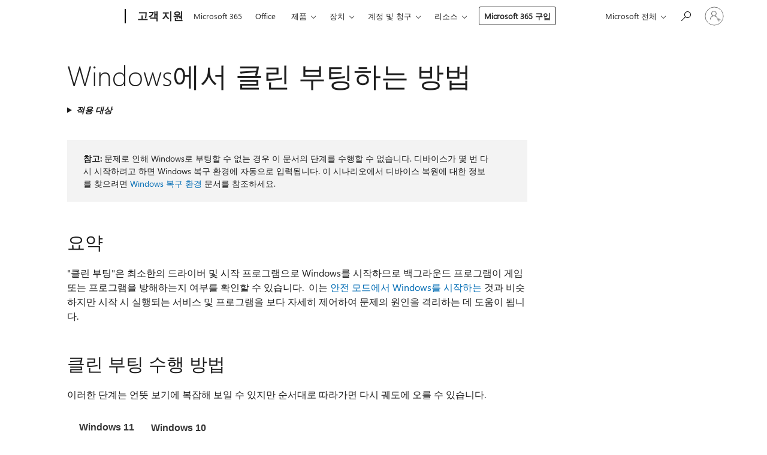

--- FILE ---
content_type: text/html; charset=utf-8
request_url: https://support.microsoft.com/ko-kr/topic/windows%EC%97%90%EC%84%9C-%ED%81%B4%EB%A6%B0-%EB%B6%80%ED%8C%85%ED%95%98%EB%8A%94-%EB%B0%A9%EB%B2%95-da2f9573-6eec-00ad-2f8a-a97a1807f3dd
body_size: 192216
content:

<!DOCTYPE html>
<html lang="ko-KR" dir="ltr">
<head>
	<meta charset="utf-8" />
	<meta name="viewport" content="width=device-width, initial-scale=1.0" />
	<title>Windows&#xC5D0;&#xC11C; &#xD074;&#xB9B0; &#xBD80;&#xD305;&#xD558;&#xB294; &#xBC29;&#xBC95; - Microsoft &#xC9C0;&#xC6D0;</title>
	
	
		<link rel="canonical" href="https://support.microsoft.com/ko-kr/topic/windows%EC%97%90%EC%84%9C-%ED%81%B4%EB%A6%B0-%EB%B6%80%ED%8C%85%ED%95%98%EB%8A%94-%EB%B0%A9%EB%B2%95-da2f9573-6eec-00ad-2f8a-a97a1807f3dd" />

			<link rel="alternate" hreflang="ar-SA" href="https://support.microsoft.com/ar-sa/topic/%D9%83%D9%8A%D9%81%D9%8A%D8%A9-%D8%A5%D8%AC%D8%B1%D8%A7%D8%A1-%D8%AA%D9%85%D9%87%D9%8A%D8%AF-%D9%86%D8%B8%D9%8A%D9%81-%D9%81%D9%8A-windows-da2f9573-6eec-00ad-2f8a-a97a1807f3dd" />
			<link rel="alternate" hreflang="bg-BG" href="https://support.microsoft.com/bg-bg/topic/%D0%BA%D0%B0%D0%BA-%D1%81%D0%B5-%D0%B8%D0%B7%D0%B2%D1%8A%D1%80%D1%88%D0%B2%D0%B0-%D1%87%D0%B8%D1%81%D1%82%D0%BE-%D0%B7%D0%B0%D1%80%D0%B5%D0%B6%D0%B4%D0%B0%D0%BD%D0%B5-%D0%B2-windows-xp-da2f9573-6eec-00ad-2f8a-a97a1807f3dd" />
			<link rel="alternate" hreflang="cs-CZ" href="https://support.microsoft.com/cs-cz/topic/jak-prov%C3%A9st-%C4%8Dist%C3%A9-spu%C5%A1t%C4%9Bn%C3%AD-po%C4%8D%C3%ADta%C4%8De-se-syst%C3%A9mem-windows-da2f9573-6eec-00ad-2f8a-a97a1807f3dd" />
			<link rel="alternate" hreflang="da-DK" href="https://support.microsoft.com/da-dk/topic/s%C3%A5dan-udf%C3%B8res-en-ren-start-i-windows-da2f9573-6eec-00ad-2f8a-a97a1807f3dd" />
			<link rel="alternate" hreflang="de-DE" href="https://support.microsoft.com/de-de/topic/ausf%C3%BChren-eines-sauberen-neustarts-in-windows-da2f9573-6eec-00ad-2f8a-a97a1807f3dd" />
			<link rel="alternate" hreflang="el-GR" href="https://support.microsoft.com/el-gr/topic/%CF%84%CF%81%CF%8C%CF%80%CE%BF%CF%82-%CE%B5%CE%BA%CF%84%CE%AD%CE%BB%CE%B5%CF%83%CE%B7%CF%82-%CE%BA%CE%B1%CE%B8%CE%B1%CF%81%CE%AE%CF%82-%CE%B5%CE%BA%CE%BA%CE%AF%CE%BD%CE%B7%CF%83%CE%B7%CF%82-%CF%83%CF%84%CE%B1-windows-da2f9573-6eec-00ad-2f8a-a97a1807f3dd" />
			<link rel="alternate" hreflang="en-AU" href="https://support.microsoft.com/en-au/topic/how-to-perform-a-clean-boot-in-windows-da2f9573-6eec-00ad-2f8a-a97a1807f3dd" />
			<link rel="alternate" hreflang="en-GB" href="https://support.microsoft.com/en-gb/topic/how-to-perform-a-clean-boot-in-windows-da2f9573-6eec-00ad-2f8a-a97a1807f3dd" />
			<link rel="alternate" hreflang="en-US" href="https://support.microsoft.com/en-us/topic/how-to-perform-a-clean-boot-in-windows-da2f9573-6eec-00ad-2f8a-a97a1807f3dd" />
			<link rel="alternate" hreflang="es-ES" href="https://support.microsoft.com/es-es/topic/c%C3%B3mo-realizar-un-inicio-limpio-en-windows-da2f9573-6eec-00ad-2f8a-a97a1807f3dd" />
			<link rel="alternate" hreflang="et-EE" href="https://support.microsoft.com/et-ee/topic/puhas-algk%C3%A4ivitus-windowsis-da2f9573-6eec-00ad-2f8a-a97a1807f3dd" />
			<link rel="alternate" hreflang="fi-FI" href="https://support.microsoft.com/fi-fi/topic/puhtaan-k%C3%A4ynnistyksen-tekeminen-windowsissa-da2f9573-6eec-00ad-2f8a-a97a1807f3dd" />
			<link rel="alternate" hreflang="fr-FR" href="https://support.microsoft.com/fr-fr/topic/proc%C3%A9dure-d-ex%C3%A9cution-d-un-d%C3%A9marrage-en-mode-minimal-dans-windows-da2f9573-6eec-00ad-2f8a-a97a1807f3dd" />
			<link rel="alternate" hreflang="he-IL" href="https://support.microsoft.com/he-il/topic/%D7%9B%D7%99%D7%A6%D7%93-%D7%9C%D7%91%D7%A6%D7%A2-%D7%90%D7%AA%D7%97%D7%95%D7%9C-%D7%A0%D7%A7%D7%99-%D7%91-windows-da2f9573-6eec-00ad-2f8a-a97a1807f3dd" />
			<link rel="alternate" hreflang="hr-HR" href="https://support.microsoft.com/hr-hr/topic/izvr%C5%A1avanje-%C4%8Distog-pokretanja-u-sustavu-windows-da2f9573-6eec-00ad-2f8a-a97a1807f3dd" />
			<link rel="alternate" hreflang="hu-HU" href="https://support.microsoft.com/hu-hu/topic/tiszta-rendszerind%C3%ADt%C3%A1s-v%C3%A9grehajt%C3%A1sa-windows-rendszerben-da2f9573-6eec-00ad-2f8a-a97a1807f3dd" />
			<link rel="alternate" hreflang="id-ID" href="https://support.microsoft.com/id-id/topic/cara-melakukan-boot-bersih-di-windows-da2f9573-6eec-00ad-2f8a-a97a1807f3dd" />
			<link rel="alternate" hreflang="it-IT" href="https://support.microsoft.com/it-it/topic/come-eseguire-un-avvio-pulito-in-windows-da2f9573-6eec-00ad-2f8a-a97a1807f3dd" />
			<link rel="alternate" hreflang="ja-JP" href="https://support.microsoft.com/ja-jp/topic/windows-%E3%81%A7%E3%82%AF%E3%83%AA%E3%83%BC%E3%83%B3-%E3%83%96%E3%83%BC%E3%83%88%E3%82%92%E5%AE%9F%E8%A1%8C%E3%81%99%E3%82%8B%E6%96%B9%E6%B3%95-da2f9573-6eec-00ad-2f8a-a97a1807f3dd" />
			<link rel="alternate" hreflang="ko-KR" href="https://support.microsoft.com/ko-kr/topic/windows%EC%97%90%EC%84%9C-%ED%81%B4%EB%A6%B0-%EB%B6%80%ED%8C%85%ED%95%98%EB%8A%94-%EB%B0%A9%EB%B2%95-da2f9573-6eec-00ad-2f8a-a97a1807f3dd" />
			<link rel="alternate" hreflang="lt-LT" href="https://support.microsoft.com/lt-lt/topic/kaip-atlikti-%C5%A1vari%C4%85-windows-%C4%AFkrov%C4%85-da2f9573-6eec-00ad-2f8a-a97a1807f3dd" />
			<link rel="alternate" hreflang="lv-LV" href="https://support.microsoft.com/lv-lv/topic/k%C4%81-oper%C4%93t%C4%81jsist%C4%93m%C4%81-windows-veikt-t%C4%ABro-s%C4%81kn%C4%93%C5%A1anu-da2f9573-6eec-00ad-2f8a-a97a1807f3dd" />
			<link rel="alternate" hreflang="nb-NO" href="https://support.microsoft.com/nb-no/topic/slik-utf%C3%B8rer-du-en-ren-oppstart-i-windows-da2f9573-6eec-00ad-2f8a-a97a1807f3dd" />
			<link rel="alternate" hreflang="nl-NL" href="https://support.microsoft.com/nl-nl/topic/windows-schoon-opstarten-da2f9573-6eec-00ad-2f8a-a97a1807f3dd" />
			<link rel="alternate" hreflang="pl-PL" href="https://support.microsoft.com/pl-pl/topic/jak-wykona%C4%87-czysty-rozruch-w-systemie-windows-da2f9573-6eec-00ad-2f8a-a97a1807f3dd" />
			<link rel="alternate" hreflang="pt-BR" href="https://support.microsoft.com/pt-br/topic/como-executar-uma-inicializa%C3%A7%C3%A3o-simples-no-windows-da2f9573-6eec-00ad-2f8a-a97a1807f3dd" />
			<link rel="alternate" hreflang="pt-PT" href="https://support.microsoft.com/pt-pt/topic/como-efetuar-um-arranque-limpo-no-windows-da2f9573-6eec-00ad-2f8a-a97a1807f3dd" />
			<link rel="alternate" hreflang="ro-RO" href="https://support.microsoft.com/ro-ro/topic/cum-se-efectueaz%C4%83-o-pornire-minimal%C4%83-%C3%AEn-windows-articolul-poate-s%C4%83-fie-%C3%AEn-limba-englez%C4%83-da2f9573-6eec-00ad-2f8a-a97a1807f3dd" />
			<link rel="alternate" hreflang="ru-RU" href="https://support.microsoft.com/ru-ru/topic/%D0%BA%D0%B0%D0%BA-%D0%B2%D1%8B%D0%BF%D0%BE%D0%BB%D0%BD%D0%B8%D1%82%D1%8C-%D1%87%D0%B8%D1%81%D1%82%D1%83%D1%8E-%D0%B7%D0%B0%D0%B3%D1%80%D1%83%D0%B7%D0%BA%D1%83-%D0%B2-windows-da2f9573-6eec-00ad-2f8a-a97a1807f3dd" />
			<link rel="alternate" hreflang="sk-SK" href="https://support.microsoft.com/sk-sk/topic/n%C3%A1vod-na-%C4%8Dist%C3%BD-%C5%A1tart-v-syst%C3%A9me-windows-da2f9573-6eec-00ad-2f8a-a97a1807f3dd" />
			<link rel="alternate" hreflang="sl-SI" href="https://support.microsoft.com/sl-si/topic/izvedba-%C4%8Distega-zagona-v-sistemu-windows-da2f9573-6eec-00ad-2f8a-a97a1807f3dd" />
			<link rel="alternate" hreflang="sr-Latn-RS" href="https://support.microsoft.com/sr-latn-rs/topic/kako-se-izvr%C5%A1ava-%C4%8Disto-pokretanje-u-operativnom-sistemu-windows-da2f9573-6eec-00ad-2f8a-a97a1807f3dd" />
			<link rel="alternate" hreflang="sv-SE" href="https://support.microsoft.com/sv-se/topic/starta-windows-i-fels%C3%A4kert-l%C3%A4ge-da2f9573-6eec-00ad-2f8a-a97a1807f3dd" />
			<link rel="alternate" hreflang="th-TH" href="https://support.microsoft.com/th-th/topic/%E0%B8%A7%E0%B8%B4%E0%B8%98%E0%B8%B5%E0%B8%81%E0%B8%B2%E0%B8%A3%E0%B8%97%E0%B9%8D%E0%B8%B2%E0%B8%84%E0%B8%A5%E0%B8%B5%E0%B8%99%E0%B8%9A%E0%B8%B9%E0%B8%95%E0%B9%83%E0%B8%99-windows-da2f9573-6eec-00ad-2f8a-a97a1807f3dd" />
			<link rel="alternate" hreflang="tr-TR" href="https://support.microsoft.com/tr-tr/topic/windows-ta-temiz-%C3%B6ny%C3%BCkleme-ger%C3%A7ekle%C5%9Ftirme-da2f9573-6eec-00ad-2f8a-a97a1807f3dd" />
			<link rel="alternate" hreflang="uk-UA" href="https://support.microsoft.com/uk-ua/topic/-%D1%87%D0%B8%D1%81%D1%82%D0%B5-%D0%B7%D0%B0%D0%B2%D0%B0%D0%BD%D1%82%D0%B0%D0%B6%D0%B5%D0%BD%D0%BD%D1%8F-%D0%BE%D1%81-windows-da2f9573-6eec-00ad-2f8a-a97a1807f3dd" />
			<link rel="alternate" hreflang="vi-VN" href="https://support.microsoft.com/vi-vn/topic/c%C3%A1ch-th%E1%BB%B1c-hi%E1%BB%87n-kh%E1%BB%9Fi-%C4%91%E1%BB%99ng-s%E1%BA%A1ch-trong-windows-da2f9573-6eec-00ad-2f8a-a97a1807f3dd" />
			<link rel="alternate" hreflang="zh-CN" href="https://support.microsoft.com/zh-cn/topic/%E5%A6%82%E4%BD%95%E5%9C%A8-windows-%E4%B8%AD%E6%89%A7%E8%A1%8C%E5%B9%B2%E5%87%80%E5%90%AF%E5%8A%A8-da2f9573-6eec-00ad-2f8a-a97a1807f3dd" />
			<link rel="alternate" hreflang="zh-HK" href="https://support.microsoft.com/zh-hk/topic/%E5%A6%82%E4%BD%95%E5%9C%A8-windows-%E4%B8%AD%E5%9F%B7%E8%A1%8C%E5%88%9D%E5%A7%8B%E7%8B%80%E6%85%8B%E9%96%8B%E6%A9%9F-da2f9573-6eec-00ad-2f8a-a97a1807f3dd" />
			<link rel="alternate" hreflang="zh-TW" href="https://support.microsoft.com/zh-tw/topic/%E5%A6%82%E4%BD%95%E5%9C%A8-windows-%E4%B8%AD%E5%9F%B7%E8%A1%8C%E5%88%9D%E5%A7%8B%E7%8B%80%E6%85%8B%E9%96%8B%E6%A9%9F-da2f9573-6eec-00ad-2f8a-a97a1807f3dd" />
	<meta name="awa-articleGuid" content="da2f9573-6eec-00ad-2f8a-a97a1807f3dd" />
	
	<meta name="description" content="&#xD074;&#xB9B0; &#xBD80;&#xD305; &#xD504;&#xB85C;&#xC138;&#xC2A4;&#xB97C; &#xC0AC;&#xC6A9;&#xD558;&#xC5EC; Windows&#xC5D0;&#xC11C; &#xBB38;&#xC81C;&#xB97C; &#xD574;&#xACB0;&#xD558;&#xB294; &#xBC29;&#xBC95;&#xC744; &#xC124;&#xBA85;&#xD569;&#xB2C8;&#xB2E4;." />
	<meta name="firstPublishedDate" content="2019-10-19" />
	<meta name="lastPublishedDate" content="2025-06-13" />
	<meta name="commitId" content="491e0569f84cd0646b39edf290a9cf6e34609f28" />
	<meta name="schemaName" content="ARTICLE" />
	<meta name="awa-schemaName" content="ARTICLE" />

	
	
	
	<meta name="search.contenttype" content="How To" />
	
	<meta name="search.description" content="&#xD074;&#xB9B0; &#xBD80;&#xD305; &#xD504;&#xB85C;&#xC138;&#xC2A4;&#xB97C; &#xC0AC;&#xC6A9;&#xD558;&#xC5EC; Windows&#xC5D0;&#xC11C; &#xBB38;&#xC81C;&#xB97C; &#xD574;&#xACB0;&#xD558;&#xB294; &#xBC29;&#xBC95;&#xC744; &#xC124;&#xBA85;&#xD569;&#xB2C8;&#xB2E4;." />
	<meta name="search.IsOfficeDoc" content="true" />
	
	
	
	
	<meta name="search.products" content="4ec863cc-2ecd-e187-6cb3-b50c6545db92,c6cab6e3-6598-6a1f-fbb2-f66d3740139d" />
	
	
	
	<meta name="search.mkt" content="ko-KR" />

	<meta name="ms.product" content="4ec863cc-2ecd-e187-6cb3-b50c6545db92,c6cab6e3-6598-6a1f-fbb2-f66d3740139d" />
	<meta name="ms.productName" content="Windows 11,Windows 10" />
	<meta name="ms.lang" content="ko" />
	<meta name="ms.loc" content="KR" />
	<meta name="ms.ocpub.assetID" content="da2f9573-6eec-00ad-2f8a-a97a1807f3dd" />

	<meta name="awa-kb_id" content="929135" />
	<meta name="awa-isContactUsAllowed" content="false" />
	<meta name="awa-asst" content="da2f9573-6eec-00ad-2f8a-a97a1807f3dd" />
	<meta name="awa-pageType" content="Article" />
	



	


<meta name="awa-env" content="Production" />
<meta name="awa-market" content="ko-KR" />
<meta name="awa-contentlang" content="ko" />
<meta name="awa-userFlightingId" content="3080052b-6a80-4503-a5c8-ff550605a447" />
<meta name="awa-expid" content="P-R-1753027-1-1;P-R-1087983-1-1;P-E-1693585-C1-3;P-E-1661482-2-3;P-E-1660511-2-3;P-E-1656596-C1-5;P-E-1551018-2-8;P-E-1585233-2-3;P-E-1570667-C1-4;P-E-1560750-C1-7;P-E-1554013-2-6;P-E-1536917-C1-5;P-E-1526785-2-5;P-E-1260007-C1-3;P-E-1046152-C1-3;P-R-1545158-1-4;P-R-1426254-2-6;P-R-1392118-1-2;P-R-1245128-2-4;P-R-1235984-2-3;P-R-1211158-1-4;P-R-1150391-2-8;P-R-1150395-2-8;P-R-1150399-2-8;P-R-1150396-2-8;P-R-1150394-2-8;P-R-1150390-2-8;P-R-1150386-2-8;P-R-1146801-1-11;P-R-1141562-1-2;P-R-1141283-2-9;P-R-1136354-10-10;P-R-1119659-1-16;P-R-1119437-1-17;P-R-1116805-2-18;P-R-1116803-2-20;P-R-1114100-1-2;P-R-1100996-2-14;P-R-1096341-2-6;P-R-1088825-2-10;P-R-1089468-1-2;P-R-1085248-1-2;P-R-1072011-12-8;P-R-1033854-4-6;P-R-1029969-4-4;P-R-1020735-7-10;P-R-1018544-4-7;P-R-1009708-2-9;P-R-1005895-2-11;P-R-113175-4-7;P-R-110379-1-7;P-R-107838-1-7;P-R-106524-1-3;P-R-103787-2-5;P-R-101783-1-2;P-R-97577-1-5;P-R-97457-1-10;P-R-94390-1-2;P-R-94360-10-25;P-R-93416-1-3;P-R-90963-2-2;P-R-73296-2-15" />
<meta name="awa-irisId" />
<meta name="awa-origindatacenter" content="East US" />
<meta name="awa-variationid" content="ECS" />
<meta name="awa-prdct" content="office.com" />
<meta name="awa-stv" content="3.0.0-062faf87e94f17a5abf47aaf3daa0b67e6311923&#x2B;062faf87e94f17a5abf47aaf3daa0b67e6311923" />


 
	<meta name="awa-title" content="Windows&#xC5D0;&#xC11C; &#xD074;&#xB9B0; &#xBD80;&#xD305;&#xD558;&#xB294; &#xBC29;&#xBC95; - Microsoft &#xC9C0;&#xC6D0;" />
	
	<meta name="awa-selfHelpExp" content="railbanner_m365" />
	<meta name="awa-dataBoundary" content="WW" />

	<link rel="stylesheet" href="/css/fonts/site-fonts.css?v=XWcxZPSEmN3tnHWAVMOFsAlPJq7aug49fUGb8saTNjw" />
	<link rel="stylesheet" href="/css/glyphs/glyphs.css?v=VOnvhT441Pay0WAKH5gdcXXigXpiuNbaQcI9DgXyoDE" />

	

    <link rel="dns-prefetch" href="https://aadcdn.msftauth.net" />
    <link rel="preconnect" href="https://aadcdn.msftauth.net" crossorigin=&quot;anonymous&quot; />
    <link rel="dns-prefetch" href="https://browser.events.data.microsoft.com" />
    <link rel="preconnect" href="https://browser.events.data.microsoft.com" crossorigin=&quot;anonymous&quot; />
    <link rel="dns-prefetch" href="https://c.s-microsoft.com" />
    <link rel="preconnect" href="https://c.s-microsoft.com" crossorigin=&quot;anonymous&quot; />
    <link rel="dns-prefetch" href="https://img-prod-cms-rt-microsoft-com.akamaized.net" />
    <link rel="preconnect" href="https://img-prod-cms-rt-microsoft-com.akamaized.net" crossorigin=&quot;anonymous&quot; />
    <link rel="dns-prefetch" href="https://js.monitor.azure.com" />
    <link rel="preconnect" href="https://js.monitor.azure.com" crossorigin=&quot;anonymous&quot; />
    <link rel="dns-prefetch" href="https://logincdn.msauth.net" />
    <link rel="preconnect" href="https://logincdn.msauth.net" crossorigin=&quot;anonymous&quot; />
    <link rel="dns-prefetch" href="https://mem.gfx.ms" />
    <link rel="preconnect" href="https://mem.gfx.ms" crossorigin=&quot;anonymous&quot; />
    <link rel="dns-prefetch" href="https://www.microsoft.com" />
    <link rel="preconnect" href="https://www.microsoft.com" crossorigin=&quot;anonymous&quot; />


	<link rel="stylesheet" href="/css/Article/article.css?v=0L89BVeP4I_vlf3G71MrPYAXM1CtRPw6ZcJwIduUvCA" />
	
	<link rel="stylesheet" href="/css/SearchBox/search-box.css?v=bybwzGBajHicVXspVs540UfV0swW0vCbOmBjBryj9N4" />
	<link rel="stylesheet" href="/css/sitewide/articleCss-overwrite.css?v=D0lQRoIlvFHSQBRTb-gAQ5KkFe8B8NuSoliBjnT5xZ4" />
	
	
	<link rel="stylesheet" href="/css/MeControlCallout/teaching-callout.css?v=690pjf05o15fVEafEpUwgaF8vqVfOkp5wP1Jl9gE99U" />
	
	<noscript>
		<link rel="stylesheet" href="/css/Article/article.noscript.css?v=88-vV8vIkcKpimEKjULkqpt8CxdXf5avAeGxsHgVOO0" />
	</noscript>

	<link rel="stylesheet" href="/css/promotionbanner/promotion-banner.css?v=cAmflE3c6Gw7niTOiMPEie9MY87yDE2mSl3DO7_jZRI" media="none" onload="this.media=&#x27;all&#x27;" /><noscript><link href="/css/promotionbanner/promotion-banner.css?v=cAmflE3c6Gw7niTOiMPEie9MY87yDE2mSl3DO7_jZRI" rel="stylesheet"></noscript>
	
	<link rel="stylesheet" href="/css/ArticleSupportBridge/article-support-bridge.css?v=R_P0TJvD9HoRHQBEdvBR1WhNn7dSbvOYWmVA9taxbpM" media="none" onload="this.media=&#x27;all&#x27;" /><noscript><link href="/css/ArticleSupportBridge/article-support-bridge.css?v=R_P0TJvD9HoRHQBEdvBR1WhNn7dSbvOYWmVA9taxbpM" rel="stylesheet"></noscript>
	<link rel="stylesheet" href="/css/StickyFeedback/sticky-feedback.css?v=cMfNdAUue7NxZUj3dIt_v5DIuzmw9ohJW109iXQpWnI" media="none" onload="this.media=&#x27;all&#x27;" /><noscript><link href="/css/StickyFeedback/sticky-feedback.css?v=cMfNdAUue7NxZUj3dIt_v5DIuzmw9ohJW109iXQpWnI" rel="stylesheet"></noscript>
	<link rel="stylesheet" href="/css/feedback/feedback.css?v=Rkcw_yfLWOMtOcWOljMOiZgymMcrG0GDpo4Lf-TUzPo" media="none" onload="this.media=&#x27;all&#x27;" /><noscript><link href="/css/feedback/feedback.css?v=Rkcw_yfLWOMtOcWOljMOiZgymMcrG0GDpo4Lf-TUzPo" rel="stylesheet"></noscript>
	
	

	<link rel="apple-touch-icon" sizes="180x180" href="/apple-touch-icon.png">
<link rel="icon" type="image/png" sizes="32x32" href="/favicon-32x32.png">
<link rel="icon" type="image/png" sizes="16x16" href="/favicon-16x16.png">


	
        <link rel="stylesheet" href="https://www.microsoft.com/onerfstatics/marketingsites-wcus-prod/korean/shell/_scrf/css/themes=default.device=uplevel_web_pc/63-57d110/c9-be0100/a6-e969ef/43-9f2e7c/82-8b5456/a0-5d3913/4f-460e79/ae-f1ac0c?ver=2.0&amp;_cf=02242021_3231" type="text/css" media="all" />
    

	
	
	<script type="text/javascript">
		var OOGlobal = {
			BaseDomain: location.protocol + "//" + location.host,
			Culture: "ko-KR",
			Language: "ko",
			LCID: "1042",
			IsAuthenticated: "False",
			WebAppUrl: "https://office.com/start",
			GUID: "da2f9573-6eec-00ad-2f8a-a97a1807f3dd",
			Platform: navigator.platform,
			MixOembedUrl: "https://mix.office.com/oembed/",
			MixWatchUrl: "https://mix.office.com/watch/"
		};
	</script>

	
		


<script type="text/javascript">
	(function () {
		var creativeReady = false;
		var isSilentSignInComplete = false;
		var authInfo = {
			authType: "None",
			puid: "",
			tenantId: "",
			isAdult: true
			};

		var renderPromotion = function (dataBoundary) {
			if (creativeReady && isSilentSignInComplete) {
				window.UcsCreative.renderTemplate({
					partnerId: "7bb7e07d-3e57-4ee3-b78f-26a4292b841a",
					shouldSetUcsMuid: true,
					dataBoundary: dataBoundary,
					attributes: {
						placement: "88000534",
						locale: "ko-kr",
						country: "kr",
						scs_ecsFlightId: "P-R-1753027-1;P-R-1087983-1;P-E-1693585-C1;P-E-1661482-2;P-E-1660511-2;P-E-1656596-C1;P-E-1551018-2;P-E-1585233-2;P-E-1570667-C1;P-E-1560750-C1;P-E-1554013-2;P-E-1536917-C1;P-E-1526785-2;P-E-1260007-C1;P-E-1046152-C1;P-R-1545158-1;P-R-1426254-2;P-R-1392118-1;P-R-1245128-2;P-R-1235984-2;P-R-1211158-1;P-R-1150391-2;P-R-1150395-2;P-R-1150399-2;P-R-1150396-2;P-R-1150394-2;P-R-1150390-2;P-R-1150386-2;P-R-1146801-1;P-R-1141562-1;P-R-1141283-2;P-R-1136354-10;P-R-1119659-1;P-R-1119437-1;P-R-1116805-2;P-R-1116803-2;P-R-1114100-1;P-R-1100996-2;P-R-1096341-2;P-R-1088825-2;P-R-1089468-1;P-R-1085248-1;P-R-1072011-12;P-R-1033854-4;P-R-1029969-4;P-R-1020735-7;P-R-1018544-4;P-R-1009708-2;P-R-1005895-2;P-R-113175-4;P-R-110379-1;P-R-107838-1;P-R-106524-1;P-R-103787-2;P-R-101783-1;P-R-97577-1;P-R-97457-1;P-R-94390-1;P-R-94360-10;P-R-93416-1;P-R-90963-2;P-R-73296-2",
						SCS_promotionCategory: "uhfbuybutton;railbanner_m365",
						articleType: "railbanner_m365",
						operatingSystem: "Mac",
						authType: authInfo.authType,
						PUID: authInfo.puid,
						TenantId: authInfo.tenantId,
                        TOPT: "",
                        AdditionalBannerId: "ucsRailInlineContainer",
					}
				});
			}
		};

		window.document.addEventListener('ucsCreativeRendered', function () {
			if (typeof window.initPromotionLogger !== 'undefined') {
				window.initPromotionLogger();
			}
		});

		window.document.addEventListener('ucsCreativeReady', function () {
			creativeReady = true;
			renderPromotion("WW");
		});

		if (!isSilentSignInComplete) {
			window.document.addEventListener('silentSignInComplete', function (event) {
				if (event.detail && event.detail.puid) {
					authInfo.isAdult = event.detail.isAdult;
					authInfo.authType = event.detail.authType;
					authInfo.puid = event.detail.puid;
					authInfo.tenantId = event.detail.account.tenantId;
				}

				isSilentSignInComplete = true;
				renderPromotion(event.detail.dataBoundary);
			});
		}
	})();
</script>

<script type="text/javascript" defer src="/lib/ucs/dist/ucsCreativeService.js?v=RNwXI4r6IRH1mrd2dPPGZEYOQnUcs8HAddnyceXlw88"></script>
	

	<script>
		if (window.location.search) {
			var params = new URLSearchParams(window.location.search);
			if (params.has('action') && params.get('action') === 'download'){
				params.delete('action');
			}

			history.replaceState({}, '', window.location.pathname + (params.toString() ? '?' + params.toString() : ''));
		}
	</script>


</head>
<body class="supCont ocArticle">
	<div id="ocBodyWrapper">
		

		<div class="ucsUhfContainer"></div>

		
            <div id="headerArea" class="uhf"  data-m='{"cN":"headerArea","cT":"Area_coreuiArea","id":"a1Body","sN":1,"aN":"Body"}'>
                <div id="headerRegion"      data-region-key="headerregion" data-m='{"cN":"headerRegion","cT":"Region_coreui-region","id":"r1a1","sN":1,"aN":"a1"}' >

    <div  id="headerUniversalHeader" data-m='{"cN":"headerUniversalHeader","cT":"Module_coreui-universalheader","id":"m1r1a1","sN":1,"aN":"r1a1"}'  data-module-id="Category|headerRegion|coreui-region|headerUniversalHeader|coreui-universalheader">
        






        <a id="uhfSkipToMain" class="m-skip-to-main" href="javascript:void(0)" data-href="#supArticleContent" tabindex="0" data-m='{"cN":"Skip to content_nonnav","id":"nn1m1r1a1","sN":1,"aN":"m1r1a1"}'>주 콘텐츠로 건너뛰기</a>


<header class="c-uhfh context-uhf no-js c-sgl-stck c-category-header " itemscope="itemscope" data-header-footprint="/SMCConvergence/ContextualHeader-Site, fromService: True"   data-magict="true"   itemtype="http://schema.org/Organization">
    <div class="theme-light js-global-head f-closed  global-head-cont" data-m='{"cN":"Universal Header_cont","cT":"Container","id":"c2m1r1a1","sN":2,"aN":"m1r1a1"}'>
        <div class="c-uhfh-gcontainer-st">
            <button type="button" class="c-action-trigger c-glyph glyph-global-nav-button" aria-label="All Microsoft expand to see list of Microsoft products and services" initialState-label="All Microsoft expand to see list of Microsoft products and services" toggleState-label="Close All Microsoft list" aria-expanded="false" data-m='{"cN":"Mobile menu button_nonnav","id":"nn1c2m1r1a1","sN":1,"aN":"c2m1r1a1"}'></button>
            <button type="button" class="c-action-trigger c-glyph glyph-arrow-htmllegacy c-close-search" aria-label="검색 닫기" aria-expanded="false" data-m='{"cN":"Close Search_nonnav","id":"nn2c2m1r1a1","sN":2,"aN":"c2m1r1a1"}'></button>
                    <a id="uhfLogo" class="c-logo c-sgl-stk-uhfLogo" itemprop="url" href="https://www.microsoft.com" aria-label="Microsoft" data-m='{"cN":"GlobalNav_Logo_cont","cT":"Container","id":"c3c2m1r1a1","sN":3,"aN":"c2m1r1a1"}'>
                        <img alt="" itemprop="logo" class="c-image" src="https://uhf.microsoft.com/images/microsoft/RE1Mu3b.png" role="presentation" aria-hidden="true" />
                        <span itemprop="name" role="presentation" aria-hidden="true">Microsoft</span>
                    </a>
            <div class="f-mobile-title">
                <button type="button" class="c-action-trigger c-glyph glyph-chevron-left" aria-label="추가 메뉴 옵션 보기" data-m='{"cN":"Mobile back button_nonnav","id":"nn4c2m1r1a1","sN":4,"aN":"c2m1r1a1"}'></button>
                <span data-global-title="Microsoft 홈" class="js-mobile-title">고객 지원</span>
                <button type="button" class="c-action-trigger c-glyph glyph-chevron-right" aria-label="추가 메뉴 옵션 보기" data-m='{"cN":"Mobile forward button_nonnav","id":"nn5c2m1r1a1","sN":5,"aN":"c2m1r1a1"}'></button>
            </div>
                    <div class="c-show-pipe x-hidden-vp-mobile-st">
                        <a id="uhfCatLogo" class="c-logo c-cat-logo" href="https://support.microsoft.com/ko-kr" aria-label="고객 지원" itemprop="url" data-m='{"cN":"CatNav_고객 지원_nav","id":"n6c2m1r1a1","sN":6,"aN":"c2m1r1a1"}'>
                                <span>고객 지원</span>
                        </a>
                    </div>
                <div class="cat-logo-button-cont x-hidden">
                        <button type="button" id="uhfCatLogoButton" class="c-cat-logo-button x-hidden" aria-expanded="false" aria-label="고객 지원" data-m='{"cN":"고객 지원_nonnav","id":"nn7c2m1r1a1","sN":7,"aN":"c2m1r1a1"}'>
                            고객 지원
                        </button>
                </div>



                    <nav id="uhf-g-nav" aria-label="컨텍스트 메뉴" class="c-uhfh-gnav" data-m='{"cN":"Category nav_cont","cT":"Container","id":"c8c2m1r1a1","sN":8,"aN":"c2m1r1a1"}'>
            <ul class="js-paddle-items">
                    <li class="single-link js-nav-menu x-hidden-none-mobile-vp uhf-menu-item">
                        <a class="c-uhf-nav-link" href="https://support.microsoft.com/ko-kr" data-m='{"cN":"CatNav_홈_nav","id":"n1c8c2m1r1a1","sN":1,"aN":"c8c2m1r1a1"}' > 홈 </a>
                    </li>
                                        <li class="single-link js-nav-menu uhf-menu-item">
                            <a id="c-shellmenu_0" class="c-uhf-nav-link" href="https://www.microsoft.com/microsoft-365?ocid=cmmttvzgpuy" data-m='{"id":"n2c8c2m1r1a1","sN":2,"aN":"c8c2m1r1a1"}'>Microsoft 365</a>
                        </li>
                        <li class="single-link js-nav-menu uhf-menu-item">
                            <a id="c-shellmenu_1" class="c-uhf-nav-link" href="https://www.microsoft.com/microsoft-365/microsoft-office?ocid=cmml7tr0rib" data-m='{"id":"n3c8c2m1r1a1","sN":3,"aN":"c8c2m1r1a1"}'>Office</a>
                        </li>
                        <li class="nested-menu uhf-menu-item">
                            <div class="c-uhf-menu js-nav-menu">
                                <button type="button" id="c-shellmenu_2"  aria-expanded="false" data-m='{"id":"nn4c8c2m1r1a1","sN":4,"aN":"c8c2m1r1a1"}'>제품</button>

                                <ul class="" data-class-idn="" aria-hidden="true" data-m='{"cT":"Container","id":"c5c8c2m1r1a1","sN":5,"aN":"c8c2m1r1a1"}'>
        <li class="js-nav-menu single-link" data-m='{"cT":"Container","id":"c1c5c8c2m1r1a1","sN":1,"aN":"c5c8c2m1r1a1"}'>
            <a id="c-shellmenu_3" class="js-subm-uhf-nav-link" href="https://support.microsoft.com/ko-kr/microsoft-365" data-m='{"id":"n1c1c5c8c2m1r1a1","sN":1,"aN":"c1c5c8c2m1r1a1"}'>Microsoft 365</a>
            
        </li>
        <li class="js-nav-menu single-link" data-m='{"cT":"Container","id":"c2c5c8c2m1r1a1","sN":2,"aN":"c5c8c2m1r1a1"}'>
            <a id="c-shellmenu_4" class="js-subm-uhf-nav-link" href="https://support.microsoft.com/ko-kr/outlook" data-m='{"id":"n1c2c5c8c2m1r1a1","sN":1,"aN":"c2c5c8c2m1r1a1"}'>Outlook</a>
            
        </li>
        <li class="js-nav-menu single-link" data-m='{"cT":"Container","id":"c3c5c8c2m1r1a1","sN":3,"aN":"c5c8c2m1r1a1"}'>
            <a id="c-shellmenu_5" class="js-subm-uhf-nav-link" href="https://support.microsoft.com/ko-kr/teams" data-m='{"id":"n1c3c5c8c2m1r1a1","sN":1,"aN":"c3c5c8c2m1r1a1"}'>Microsoft Teams</a>
            
        </li>
        <li class="js-nav-menu single-link" data-m='{"cT":"Container","id":"c4c5c8c2m1r1a1","sN":4,"aN":"c5c8c2m1r1a1"}'>
            <a id="c-shellmenu_6" class="js-subm-uhf-nav-link" href="https://support.microsoft.com/ko-kr/onedrive" data-m='{"id":"n1c4c5c8c2m1r1a1","sN":1,"aN":"c4c5c8c2m1r1a1"}'>OneDrive</a>
            
        </li>
        <li class="js-nav-menu single-link" data-m='{"cT":"Container","id":"c5c5c8c2m1r1a1","sN":5,"aN":"c5c8c2m1r1a1"}'>
            <a id="c-shellmenu_7" class="js-subm-uhf-nav-link" href="https://support.microsoft.com/ko-kr/microsoft-copilot" data-m='{"id":"n1c5c5c8c2m1r1a1","sN":1,"aN":"c5c5c8c2m1r1a1"}'>Microsoft Copilot</a>
            
        </li>
        <li class="js-nav-menu single-link" data-m='{"cT":"Container","id":"c6c5c8c2m1r1a1","sN":6,"aN":"c5c8c2m1r1a1"}'>
            <a id="c-shellmenu_8" class="js-subm-uhf-nav-link" href="https://support.microsoft.com/ko-kr/onenote" data-m='{"id":"n1c6c5c8c2m1r1a1","sN":1,"aN":"c6c5c8c2m1r1a1"}'>OneNote</a>
            
        </li>
        <li class="js-nav-menu single-link" data-m='{"cT":"Container","id":"c7c5c8c2m1r1a1","sN":7,"aN":"c5c8c2m1r1a1"}'>
            <a id="c-shellmenu_9" class="js-subm-uhf-nav-link" href="https://support.microsoft.com/ko-kr/windows" data-m='{"id":"n1c7c5c8c2m1r1a1","sN":1,"aN":"c7c5c8c2m1r1a1"}'>Windows</a>
            
        </li>
        <li class="js-nav-menu single-link" data-m='{"cT":"Container","id":"c8c5c8c2m1r1a1","sN":8,"aN":"c5c8c2m1r1a1"}'>
            <a id="c-shellmenu_10" class="js-subm-uhf-nav-link" href="https://support.microsoft.com/ko-kr/all-products" data-m='{"id":"n1c8c5c8c2m1r1a1","sN":1,"aN":"c8c5c8c2m1r1a1"}'>기타...</a>
            
        </li>
                                                    
                                </ul>
                            </div>
                        </li>                        <li class="nested-menu uhf-menu-item">
                            <div class="c-uhf-menu js-nav-menu">
                                <button type="button" id="c-shellmenu_11"  aria-expanded="false" data-m='{"id":"nn6c8c2m1r1a1","sN":6,"aN":"c8c2m1r1a1"}'>장치</button>

                                <ul class="" data-class-idn="" aria-hidden="true" data-m='{"cT":"Container","id":"c7c8c2m1r1a1","sN":7,"aN":"c8c2m1r1a1"}'>
        <li class="js-nav-menu single-link" data-m='{"cT":"Container","id":"c1c7c8c2m1r1a1","sN":1,"aN":"c7c8c2m1r1a1"}'>
            <a id="c-shellmenu_12" class="js-subm-uhf-nav-link" href="https://support.microsoft.com/ko-kr/surface" data-m='{"id":"n1c1c7c8c2m1r1a1","sN":1,"aN":"c1c7c8c2m1r1a1"}'>Surface</a>
            
        </li>
        <li class="js-nav-menu single-link" data-m='{"cT":"Container","id":"c2c7c8c2m1r1a1","sN":2,"aN":"c7c8c2m1r1a1"}'>
            <a id="c-shellmenu_13" class="js-subm-uhf-nav-link" href="https://support.microsoft.com/ko-kr/pc-accessories" data-m='{"id":"n1c2c7c8c2m1r1a1","sN":1,"aN":"c2c7c8c2m1r1a1"}'>PC 액세서리</a>
            
        </li>
        <li class="js-nav-menu single-link" data-m='{"cT":"Container","id":"c3c7c8c2m1r1a1","sN":3,"aN":"c7c8c2m1r1a1"}'>
            <a id="c-shellmenu_14" class="js-subm-uhf-nav-link" href="https://support.xbox.com/" data-m='{"id":"n1c3c7c8c2m1r1a1","sN":1,"aN":"c3c7c8c2m1r1a1"}'>Xbox</a>
            
        </li>
        <li class="js-nav-menu single-link" data-m='{"cT":"Container","id":"c4c7c8c2m1r1a1","sN":4,"aN":"c7c8c2m1r1a1"}'>
            <a id="c-shellmenu_15" class="js-subm-uhf-nav-link" href="https://support.xbox.com/help/games-apps/my-games-apps/all-about-pc-gaming" data-m='{"id":"n1c4c7c8c2m1r1a1","sN":1,"aN":"c4c7c8c2m1r1a1"}'>PC 게임</a>
            
        </li>
        <li class="js-nav-menu single-link" data-m='{"cT":"Container","id":"c5c7c8c2m1r1a1","sN":5,"aN":"c7c8c2m1r1a1"}'>
            <a id="c-shellmenu_16" class="js-subm-uhf-nav-link" href="https://docs.microsoft.com/hololens/" data-m='{"id":"n1c5c7c8c2m1r1a1","sN":1,"aN":"c5c7c8c2m1r1a1"}'>HoloLens</a>
            
        </li>
        <li class="js-nav-menu single-link" data-m='{"cT":"Container","id":"c6c7c8c2m1r1a1","sN":6,"aN":"c7c8c2m1r1a1"}'>
            <a id="c-shellmenu_17" class="js-subm-uhf-nav-link" href="https://learn.microsoft.com/surface-hub/" data-m='{"id":"n1c6c7c8c2m1r1a1","sN":1,"aN":"c6c7c8c2m1r1a1"}'>Surface Hub</a>
            
        </li>
        <li class="js-nav-menu single-link" data-m='{"cT":"Container","id":"c7c7c8c2m1r1a1","sN":7,"aN":"c7c8c2m1r1a1"}'>
            <a id="c-shellmenu_18" class="js-subm-uhf-nav-link" href="https://support.microsoft.com/ko-kr/warranty" data-m='{"id":"n1c7c7c8c2m1r1a1","sN":1,"aN":"c7c7c8c2m1r1a1"}'>하드웨어 보증</a>
            
        </li>
                                                    
                                </ul>
                            </div>
                        </li>                        <li class="nested-menu uhf-menu-item">
                            <div class="c-uhf-menu js-nav-menu">
                                <button type="button" id="c-shellmenu_19"  aria-expanded="false" data-m='{"id":"nn8c8c2m1r1a1","sN":8,"aN":"c8c2m1r1a1"}'>계정 및 청구</button>

                                <ul class="" data-class-idn="" aria-hidden="true" data-m='{"cT":"Container","id":"c9c8c2m1r1a1","sN":9,"aN":"c8c2m1r1a1"}'>
        <li class="js-nav-menu single-link" data-m='{"cT":"Container","id":"c1c9c8c2m1r1a1","sN":1,"aN":"c9c8c2m1r1a1"}'>
            <a id="c-shellmenu_20" class="js-subm-uhf-nav-link" href="https://support.microsoft.com/ko-kr/account" data-m='{"id":"n1c1c9c8c2m1r1a1","sN":1,"aN":"c1c9c8c2m1r1a1"}'>계정</a>
            
        </li>
        <li class="js-nav-menu single-link" data-m='{"cT":"Container","id":"c2c9c8c2m1r1a1","sN":2,"aN":"c9c8c2m1r1a1"}'>
            <a id="c-shellmenu_21" class="js-subm-uhf-nav-link" href="https://support.microsoft.com/ko-kr/microsoft-store-and-billing" data-m='{"id":"n1c2c9c8c2m1r1a1","sN":1,"aN":"c2c9c8c2m1r1a1"}'>Microsoft Store &amp; 청구</a>
            
        </li>
                                                    
                                </ul>
                            </div>
                        </li>                        <li class="nested-menu uhf-menu-item">
                            <div class="c-uhf-menu js-nav-menu">
                                <button type="button" id="c-shellmenu_22"  aria-expanded="false" data-m='{"id":"nn10c8c2m1r1a1","sN":10,"aN":"c8c2m1r1a1"}'>리소스</button>

                                <ul class="" data-class-idn="" aria-hidden="true" data-m='{"cT":"Container","id":"c11c8c2m1r1a1","sN":11,"aN":"c8c2m1r1a1"}'>
        <li class="js-nav-menu single-link" data-m='{"cT":"Container","id":"c1c11c8c2m1r1a1","sN":1,"aN":"c11c8c2m1r1a1"}'>
            <a id="c-shellmenu_23" class="js-subm-uhf-nav-link" href="https://support.microsoft.com/ko-kr/whats-new" data-m='{"id":"n1c1c11c8c2m1r1a1","sN":1,"aN":"c1c11c8c2m1r1a1"}'>새로운 기능</a>
            
        </li>
        <li class="js-nav-menu single-link" data-m='{"cT":"Container","id":"c2c11c8c2m1r1a1","sN":2,"aN":"c11c8c2m1r1a1"}'>
            <a id="c-shellmenu_24" class="js-subm-uhf-nav-link" href="https://answers.microsoft.com/lang" data-m='{"id":"n1c2c11c8c2m1r1a1","sN":1,"aN":"c2c11c8c2m1r1a1"}'>커뮤니티 포럼</a>
            
        </li>
        <li class="js-nav-menu single-link" data-m='{"cT":"Container","id":"c3c11c8c2m1r1a1","sN":3,"aN":"c11c8c2m1r1a1"}'>
            <a id="c-shellmenu_25" class="js-subm-uhf-nav-link" href="https://portal.office.com/AdminPortal#/support" data-m='{"id":"n1c3c11c8c2m1r1a1","sN":1,"aN":"c3c11c8c2m1r1a1"}'>Microsoft 365 관리자</a>
            
        </li>
        <li class="js-nav-menu single-link" data-m='{"cT":"Container","id":"c4c11c8c2m1r1a1","sN":4,"aN":"c11c8c2m1r1a1"}'>
            <a id="c-shellmenu_26" class="js-subm-uhf-nav-link" href="https://go.microsoft.com/fwlink/?linkid=2224585" data-m='{"id":"n1c4c11c8c2m1r1a1","sN":1,"aN":"c4c11c8c2m1r1a1"}'>소규모 비즈니스 포털</a>
            
        </li>
        <li class="js-nav-menu single-link" data-m='{"cT":"Container","id":"c5c11c8c2m1r1a1","sN":5,"aN":"c11c8c2m1r1a1"}'>
            <a id="c-shellmenu_27" class="js-subm-uhf-nav-link" href="https://developer.microsoft.com/" data-m='{"id":"n1c5c11c8c2m1r1a1","sN":1,"aN":"c5c11c8c2m1r1a1"}'>개발자</a>
            
        </li>
        <li class="js-nav-menu single-link" data-m='{"cT":"Container","id":"c6c11c8c2m1r1a1","sN":6,"aN":"c11c8c2m1r1a1"}'>
            <a id="c-shellmenu_28" class="js-subm-uhf-nav-link" href="https://support.microsoft.com/ko-kr/education" data-m='{"id":"n1c6c11c8c2m1r1a1","sN":1,"aN":"c6c11c8c2m1r1a1"}'>교육</a>
            
        </li>
        <li class="js-nav-menu single-link" data-m='{"cT":"Container","id":"c7c11c8c2m1r1a1","sN":7,"aN":"c11c8c2m1r1a1"}'>
            <a id="c-shellmenu_29" class="js-subm-uhf-nav-link" href="https://www.microsoft.com/reportascam/" data-m='{"id":"n1c7c11c8c2m1r1a1","sN":1,"aN":"c7c11c8c2m1r1a1"}'>지원 사기 보고</a>
            
        </li>
        <li class="js-nav-menu single-link" data-m='{"cT":"Container","id":"c8c11c8c2m1r1a1","sN":8,"aN":"c11c8c2m1r1a1"}'>
            <a id="c-shellmenu_30" class="js-subm-uhf-nav-link" href="https://support.microsoft.com/ko-kr/surface/cbc47825-19b9-4786-8088-eb9963d780d3" data-m='{"id":"n1c8c11c8c2m1r1a1","sN":1,"aN":"c8c11c8c2m1r1a1"}'>제품 안전</a>
            
        </li>
                                                    
                                </ul>
                            </div>
                        </li>

                <li id="overflow-menu" class="overflow-menu x-hidden uhf-menu-item">
                        <div class="c-uhf-menu js-nav-menu">
        <button data-m='{"pid":"자세히","id":"nn12c8c2m1r1a1","sN":12,"aN":"c8c2m1r1a1"}' type="button" aria-label="자세히" aria-expanded="false">자세히</button>
        <ul id="overflow-menu-list" aria-hidden="true" class="overflow-menu-list">
        </ul>
    </div>

                </li>
                                    <li class="single-link js-nav-menu" id="c-uhf-nav-cta">
                        <a id="buyInstallButton" class="c-uhf-nav-link" href="https://go.microsoft.com/fwlink/?linkid=849747" data-m='{"cN":"CatNav_cta_Microsoft 365 구입_nav","id":"n13c8c2m1r1a1","sN":13,"aN":"c8c2m1r1a1"}'>Microsoft 365 구입</a>
                    </li>
            </ul>
            
        </nav>


            <div class="c-uhfh-actions" data-m='{"cN":"Header actions_cont","cT":"Container","id":"c9c2m1r1a1","sN":9,"aN":"c2m1r1a1"}'>
                <div class="wf-menu">        <nav id="uhf-c-nav" aria-label="전체 Microsoft 메뉴" data-m='{"cN":"GlobalNav_cont","cT":"Container","id":"c1c9c2m1r1a1","sN":1,"aN":"c9c2m1r1a1"}'>
            <ul class="js-paddle-items">
                <li>
                    <div class="c-uhf-menu js-nav-menu">
                        <button type="button" class="c-button-logo all-ms-nav" aria-expanded="false" data-m='{"cN":"GlobalNav_More_nonnav","id":"nn1c1c9c2m1r1a1","sN":1,"aN":"c1c9c2m1r1a1"}'> <span>Microsoft 전체</span></button>
                        <ul class="f-multi-column f-multi-column-6" aria-hidden="true" data-m='{"cN":"More_cont","cT":"Container","id":"c2c1c9c2m1r1a1","sN":2,"aN":"c1c9c2m1r1a1"}'>
                                    <li class="c-w0-contr">
            <h2 class="c-uhf-sronly">Global</h2>
            <ul class="c-w0">
        <li class="js-nav-menu single-link" data-m='{"cN":"M365_cont","cT":"Container","id":"c1c2c1c9c2m1r1a1","sN":1,"aN":"c2c1c9c2m1r1a1"}'>
            <a id="shellmenu_31" class="js-subm-uhf-nav-link" href="https://www.microsoft.com/ko-kr/microsoft-365" data-m='{"cN":"W0Nav_M365_nav","id":"n1c1c2c1c9c2m1r1a1","sN":1,"aN":"c1c2c1c9c2m1r1a1"}'>Microsoft 365</a>
            
        </li>
        <li class="js-nav-menu single-link" data-m='{"cN":"Teams_cont","cT":"Container","id":"c2c2c1c9c2m1r1a1","sN":2,"aN":"c2c1c9c2m1r1a1"}'>
            <a id="l0_Teams" class="js-subm-uhf-nav-link" href="https://www.microsoft.com/ko-kr/microsoft-teams/group-chat-software" data-m='{"cN":"W0Nav_Teams_nav","id":"n1c2c2c1c9c2m1r1a1","sN":1,"aN":"c2c2c1c9c2m1r1a1"}'>Teams</a>
            
        </li>
        <li class="js-nav-menu single-link" data-m='{"cN":"Copilot_cont","cT":"Container","id":"c3c2c1c9c2m1r1a1","sN":3,"aN":"c2c1c9c2m1r1a1"}'>
            <a id="shellmenu_33" class="js-subm-uhf-nav-link" href="https://copilot.microsoft.com/" data-m='{"cN":"W0Nav_Copilot_nav","id":"n1c3c2c1c9c2m1r1a1","sN":1,"aN":"c3c2c1c9c2m1r1a1"}'>Copilot</a>
            
        </li>
        <li class="js-nav-menu single-link" data-m='{"cN":"Windows_cont","cT":"Container","id":"c4c2c1c9c2m1r1a1","sN":4,"aN":"c2c1c9c2m1r1a1"}'>
            <a id="shellmenu_34" class="js-subm-uhf-nav-link" href="https://www.microsoft.com/ko-kr/windows/" data-m='{"cN":"W0Nav_Windows_nav","id":"n1c4c2c1c9c2m1r1a1","sN":1,"aN":"c4c2c1c9c2m1r1a1"}'>Windows</a>
            
        </li>
        <li class="js-nav-menu single-link" data-m='{"cN":"Surface_cont","cT":"Container","id":"c5c2c1c9c2m1r1a1","sN":5,"aN":"c2c1c9c2m1r1a1"}'>
            <a id="shellmenu_35" class="js-subm-uhf-nav-link" href="https://www.microsoft.com/surface" data-m='{"cN":"W0Nav_Surface_nav","id":"n1c5c2c1c9c2m1r1a1","sN":1,"aN":"c5c2c1c9c2m1r1a1"}'>Surface</a>
            
        </li>
        <li class="js-nav-menu single-link" data-m='{"cN":"Xbox_cont","cT":"Container","id":"c6c2c1c9c2m1r1a1","sN":6,"aN":"c2c1c9c2m1r1a1"}'>
            <a id="shellmenu_36" class="js-subm-uhf-nav-link" href="https://www.xbox.com/" data-m='{"cN":"W0Nav_Xbox_nav","id":"n1c6c2c1c9c2m1r1a1","sN":1,"aN":"c6c2c1c9c2m1r1a1"}'>Xbox</a>
            
        </li>
        <li class="js-nav-menu single-link" data-m='{"cN":"Deals_cont","cT":"Container","id":"c7c2c1c9c2m1r1a1","sN":7,"aN":"c2c1c9c2m1r1a1"}'>
            <a id="shellmenu_37" class="js-subm-uhf-nav-link" href="https://www.microsoft.com/ko-kr/store/b/sale?icid=MSCOM_UHF_Sale" data-m='{"cN":"W0Nav_Deals_nav","id":"n1c7c2c1c9c2m1r1a1","sN":1,"aN":"c7c2c1c9c2m1r1a1"}'>세일</a>
            
        </li>
        <li class="js-nav-menu single-link" data-m='{"cN":"Support_cont","cT":"Container","id":"c8c2c1c9c2m1r1a1","sN":8,"aN":"c2c1c9c2m1r1a1"}'>
            <a id="l1_support" class="js-subm-uhf-nav-link" href="https://support.microsoft.com/ko-kr" data-m='{"cN":"W0Nav_Support_nav","id":"n1c8c2c1c9c2m1r1a1","sN":1,"aN":"c8c2c1c9c2m1r1a1"}'>지원</a>
            
        </li>
            </ul>
        </li>

<li class="f-sub-menu js-nav-menu nested-menu" data-m='{"cT":"Container","id":"c9c2c1c9c2m1r1a1","sN":9,"aN":"c2c1c9c2m1r1a1"}'>

    <span id="uhf-navspn-shellmenu_40-span" style="display:none"   f-multi-parent="true" aria-expanded="false" data-m='{"id":"nn1c9c2c1c9c2m1r1a1","sN":1,"aN":"c9c2c1c9c2m1r1a1"}'>소프트웨어</span>
    <button id="uhf-navbtn-shellmenu_40-button" type="button"   f-multi-parent="true" aria-expanded="false" data-m='{"id":"nn2c9c2c1c9c2m1r1a1","sN":2,"aN":"c9c2c1c9c2m1r1a1"}'>소프트웨어</button>
    <ul aria-hidden="true" aria-labelledby="uhf-navspn-shellmenu_40-span">
        <li class="js-nav-menu single-link" data-m='{"cN":"More_Software_WindowsApps_cont","cT":"Container","id":"c3c9c2c1c9c2m1r1a1","sN":3,"aN":"c9c2c1c9c2m1r1a1"}'>
            <a id="shellmenu_41" class="js-subm-uhf-nav-link" href="https://apps.microsoft.com/home" data-m='{"cN":"GlobalNav_More_Software_WindowsApps_nav","id":"n1c3c9c2c1c9c2m1r1a1","sN":1,"aN":"c3c9c2c1c9c2m1r1a1"}'>Windows 앱</a>
            
        </li>
        <li class="js-nav-menu single-link" data-m='{"cN":"More_Software_OneDrive_cont","cT":"Container","id":"c4c9c2c1c9c2m1r1a1","sN":4,"aN":"c9c2c1c9c2m1r1a1"}'>
            <a id="shellmenu_42" class="js-subm-uhf-nav-link" href="https://www.microsoft.com/ko-kr/microsoft-365/onedrive/online-cloud-storage" data-m='{"cN":"GlobalNav_More_Software_OneDrive_nav","id":"n1c4c9c2c1c9c2m1r1a1","sN":1,"aN":"c4c9c2c1c9c2m1r1a1"}'>OneDrive</a>
            
        </li>
        <li class="js-nav-menu single-link" data-m='{"cN":"More_Software_Outlook_cont","cT":"Container","id":"c5c9c2c1c9c2m1r1a1","sN":5,"aN":"c9c2c1c9c2m1r1a1"}'>
            <a id="shellmenu_43" class="js-subm-uhf-nav-link" href="https://www.microsoft.com/ko-kr/microsoft-365/outlook/email-and-calendar-software-microsoft-outlook" data-m='{"cN":"GlobalNav_More_Software_Outlook_nav","id":"n1c5c9c2c1c9c2m1r1a1","sN":1,"aN":"c5c9c2c1c9c2m1r1a1"}'>Outlook</a>
            
        </li>
        <li class="js-nav-menu single-link" data-m='{"cN":"More_Software_Skype_cont","cT":"Container","id":"c6c9c2c1c9c2m1r1a1","sN":6,"aN":"c9c2c1c9c2m1r1a1"}'>
            <a id="shellmenu_44" class="js-subm-uhf-nav-link" href="https://support.microsoft.com/ko-kr/office/skype%EC%97%90%EC%84%9C-microsoft-teams-%EB%AC%B4%EB%A3%8C%EB%A1%9C-%EC%9D%B4%EB%8F%99-3c0caa26-d9db-4179-bcb3-930ae2c87570?icid=DSM_All_Skype" data-m='{"cN":"GlobalNav_More_Software_Skype_nav","id":"n1c6c9c2c1c9c2m1r1a1","sN":1,"aN":"c6c9c2c1c9c2m1r1a1"}'>Skype에서 Teams로 이동 중</a>
            
        </li>
        <li class="js-nav-menu single-link" data-m='{"cN":"More_Software_OneNote_cont","cT":"Container","id":"c7c9c2c1c9c2m1r1a1","sN":7,"aN":"c9c2c1c9c2m1r1a1"}'>
            <a id="shellmenu_45" class="js-subm-uhf-nav-link" href="https://www.microsoft.com/ko-kr/microsoft-365/onenote/digital-note-taking-app" data-m='{"cN":"GlobalNav_More_Software_OneNote_nav","id":"n1c7c9c2c1c9c2m1r1a1","sN":1,"aN":"c7c9c2c1c9c2m1r1a1"}'>OneNote</a>
            
        </li>
        <li class="js-nav-menu single-link" data-m='{"cN":"More_Software_Microsoft Teams_cont","cT":"Container","id":"c8c9c2c1c9c2m1r1a1","sN":8,"aN":"c9c2c1c9c2m1r1a1"}'>
            <a id="shellmenu_46" class="js-subm-uhf-nav-link" href="https://www.microsoft.com/ko-kr/microsoft-teams/group-chat-software" data-m='{"cN":"GlobalNav_More_Software_Microsoft Teams_nav","id":"n1c8c9c2c1c9c2m1r1a1","sN":1,"aN":"c8c9c2c1c9c2m1r1a1"}'>Microsoft Teams</a>
            
        </li>
    </ul>
    
</li>
<li class="f-sub-menu js-nav-menu nested-menu" data-m='{"cN":"PCsAndDevices_cont","cT":"Container","id":"c10c2c1c9c2m1r1a1","sN":10,"aN":"c2c1c9c2m1r1a1"}'>

    <span id="uhf-navspn-shellmenu_47-span" style="display:none"   f-multi-parent="true" aria-expanded="false" data-m='{"cN":"GlobalNav_PCsAndDevices_nonnav","id":"nn1c10c2c1c9c2m1r1a1","sN":1,"aN":"c10c2c1c9c2m1r1a1"}'>PC 및 장치</span>
    <button id="uhf-navbtn-shellmenu_47-button" type="button"   f-multi-parent="true" aria-expanded="false" data-m='{"cN":"GlobalNav_PCsAndDevices_nonnav","id":"nn2c10c2c1c9c2m1r1a1","sN":2,"aN":"c10c2c1c9c2m1r1a1"}'>PC 및 장치</button>
    <ul aria-hidden="true" aria-labelledby="uhf-navspn-shellmenu_47-span">
        <li class="js-nav-menu single-link" data-m='{"cN":"More_PCsAndDevices_ShopXbox_cont","cT":"Container","id":"c3c10c2c1c9c2m1r1a1","sN":3,"aN":"c10c2c1c9c2m1r1a1"}'>
            <a id="shellmenu_48" class="js-subm-uhf-nav-link" href="https://www.xbox.com/ko-kr?icid=DSM_All_ShopXbox" data-m='{"cN":"GlobalNav_More_PCsAndDevices_ShopXbox_nav","id":"n1c3c10c2c1c9c2m1r1a1","sN":1,"aN":"c3c10c2c1c9c2m1r1a1"}'>Xbox 쇼핑</a>
            
        </li>
        <li class="js-nav-menu single-link" data-m='{"cN":"More_PCsAndDevices_Accessories_cont","cT":"Container","id":"c4c10c2c1c9c2m1r1a1","sN":4,"aN":"c10c2c1c9c2m1r1a1"}'>
            <a id="shellmenu_49" class="js-subm-uhf-nav-link" href="https://www.microsoft.com/ko-kr/accessories" data-m='{"cN":"GlobalNav_More_PCsAndDevices_Accessories_nav","id":"n1c4c10c2c1c9c2m1r1a1","sN":1,"aN":"c4c10c2c1c9c2m1r1a1"}'>주변 기기</a>
            
        </li>
    </ul>
    
</li>
<li class="f-sub-menu js-nav-menu nested-menu" data-m='{"cT":"Container","id":"c11c2c1c9c2m1r1a1","sN":11,"aN":"c2c1c9c2m1r1a1"}'>

    <span id="uhf-navspn-shellmenu_50-span" style="display:none"   f-multi-parent="true" aria-expanded="false" data-m='{"id":"nn1c11c2c1c9c2m1r1a1","sN":1,"aN":"c11c2c1c9c2m1r1a1"}'>엔터테인먼트</span>
    <button id="uhf-navbtn-shellmenu_50-button" type="button"   f-multi-parent="true" aria-expanded="false" data-m='{"id":"nn2c11c2c1c9c2m1r1a1","sN":2,"aN":"c11c2c1c9c2m1r1a1"}'>엔터테인먼트</button>
    <ul aria-hidden="true" aria-labelledby="uhf-navspn-shellmenu_50-span">
        <li class="js-nav-menu single-link" data-m='{"cN":"More_Entertainment_XboxGamePassUltimate_cont","cT":"Container","id":"c3c11c2c1c9c2m1r1a1","sN":3,"aN":"c11c2c1c9c2m1r1a1"}'>
            <a id="shellmenu_51" class="js-subm-uhf-nav-link" href="https://www.microsoft.com/ko-kr/p/xbox-game-pass-ultimate/cfq7ttc0khs0?WT.mc_id=CNavGamesXboxGamePassUltimate" data-m='{"cN":"GlobalNav_More_Entertainment_XboxGamePassUltimate_nav","id":"n1c3c11c2c1c9c2m1r1a1","sN":1,"aN":"c3c11c2c1c9c2m1r1a1"}'>Xbox Game Pass Ultimate</a>
            
        </li>
        <li class="js-nav-menu single-link" data-m='{"cN":"More_Entertainment_XboxGames_cont","cT":"Container","id":"c4c11c2c1c9c2m1r1a1","sN":4,"aN":"c11c2c1c9c2m1r1a1"}'>
            <a id="shellmenu_52" class="js-subm-uhf-nav-link" href="https://www.xbox.com/ko-kr/games/" data-m='{"cN":"GlobalNav_More_Entertainment_XboxGames_nav","id":"n1c4c11c2c1c9c2m1r1a1","sN":1,"aN":"c4c11c2c1c9c2m1r1a1"}'>Xbox 및 게임</a>
            
        </li>
        <li class="js-nav-menu single-link" data-m='{"cN":"More_Entertainment_PCGames_cont","cT":"Container","id":"c5c11c2c1c9c2m1r1a1","sN":5,"aN":"c11c2c1c9c2m1r1a1"}'>
            <a id="shellmenu_53" class="js-subm-uhf-nav-link" href="https://apps.microsoft.com/games" data-m='{"cN":"GlobalNav_More_Entertainment_PCGames_nav","id":"n1c5c11c2c1c9c2m1r1a1","sN":1,"aN":"c5c11c2c1c9c2m1r1a1"}'>PC 게임</a>
            
        </li>
    </ul>
    
</li>
<li class="f-sub-menu js-nav-menu nested-menu" data-m='{"cT":"Container","id":"c12c2c1c9c2m1r1a1","sN":12,"aN":"c2c1c9c2m1r1a1"}'>

    <span id="uhf-navspn-shellmenu_54-span" style="display:none"   f-multi-parent="true" aria-expanded="false" data-m='{"id":"nn1c12c2c1c9c2m1r1a1","sN":1,"aN":"c12c2c1c9c2m1r1a1"}'>기업 고객용</span>
    <button id="uhf-navbtn-shellmenu_54-button" type="button"   f-multi-parent="true" aria-expanded="false" data-m='{"id":"nn2c12c2c1c9c2m1r1a1","sN":2,"aN":"c12c2c1c9c2m1r1a1"}'>기업 고객용</button>
    <ul aria-hidden="true" aria-labelledby="uhf-navspn-shellmenu_54-span">
        <li class="js-nav-menu single-link" data-m='{"cN":"More_Business_AI_cont","cT":"Container","id":"c3c12c2c1c9c2m1r1a1","sN":3,"aN":"c12c2c1c9c2m1r1a1"}'>
            <a id="shellmenu_55" class="js-subm-uhf-nav-link" href="https://www.microsoft.com/ko-kr/ai?icid=DSM_All_AI" data-m='{"cN":"GlobalNav_More_Business_AI_nav","id":"n1c3c12c2c1c9c2m1r1a1","sN":1,"aN":"c3c12c2c1c9c2m1r1a1"}'>Microsoft AI</a>
            
        </li>
        <li class="js-nav-menu single-link" data-m='{"cN":"More_Business_Microsoft Security_cont","cT":"Container","id":"c4c12c2c1c9c2m1r1a1","sN":4,"aN":"c12c2c1c9c2m1r1a1"}'>
            <a id="shellmenu_56" class="js-subm-uhf-nav-link" href="https://www.microsoft.com/ko-kr/security" data-m='{"cN":"GlobalNav_More_Business_Microsoft Security_nav","id":"n1c4c12c2c1c9c2m1r1a1","sN":1,"aN":"c4c12c2c1c9c2m1r1a1"}'>Microsoft Security</a>
            
        </li>
        <li class="js-nav-menu single-link" data-m='{"cN":"More_DeveloperAndIT_Azure_cont","cT":"Container","id":"c5c12c2c1c9c2m1r1a1","sN":5,"aN":"c12c2c1c9c2m1r1a1"}'>
            <a id="shellmenu_57" class="js-subm-uhf-nav-link" href="https://azure.microsoft.com/" data-m='{"cN":"GlobalNav_More_DeveloperAndIT_Azure_nav","id":"n1c5c12c2c1c9c2m1r1a1","sN":1,"aN":"c5c12c2c1c9c2m1r1a1"}'>Azure</a>
            
        </li>
        <li class="js-nav-menu single-link" data-m='{"cN":"More_Business_MicrosoftDynamics365_cont","cT":"Container","id":"c6c12c2c1c9c2m1r1a1","sN":6,"aN":"c12c2c1c9c2m1r1a1"}'>
            <a id="shellmenu_58" class="js-subm-uhf-nav-link" href="https://www.microsoft.com/ko-kr/dynamics-365" data-m='{"cN":"GlobalNav_More_Business_MicrosoftDynamics365_nav","id":"n1c6c12c2c1c9c2m1r1a1","sN":1,"aN":"c6c12c2c1c9c2m1r1a1"}'>Dynamics 365</a>
            
        </li>
        <li class="js-nav-menu single-link" data-m='{"cN":"More_Business_Microsoft365forbusiness_cont","cT":"Container","id":"c7c12c2c1c9c2m1r1a1","sN":7,"aN":"c12c2c1c9c2m1r1a1"}'>
            <a id="shellmenu_59" class="js-subm-uhf-nav-link" href="https://www.microsoft.com/ko-kr/microsoft-365/business" data-m='{"cN":"GlobalNav_More_Business_Microsoft365forbusiness_nav","id":"n1c7c12c2c1c9c2m1r1a1","sN":1,"aN":"c7c12c2c1c9c2m1r1a1"}'>비즈니스용 Microsoft 365</a>
            
        </li>
        <li class="js-nav-menu single-link" data-m='{"cN":"More_Business_MicrosoftPowerPlatform_cont","cT":"Container","id":"c8c12c2c1c9c2m1r1a1","sN":8,"aN":"c12c2c1c9c2m1r1a1"}'>
            <a id="shellmenu_60" class="js-subm-uhf-nav-link" href="https://www.microsoft.com/ko-kr/power-platform" data-m='{"cN":"GlobalNav_More_Business_MicrosoftPowerPlatform_nav","id":"n1c8c12c2c1c9c2m1r1a1","sN":1,"aN":"c8c12c2c1c9c2m1r1a1"}'>Microsoft Power Platform</a>
            
        </li>
        <li class="js-nav-menu single-link" data-m='{"cN":"More_Business_Windows365_cont","cT":"Container","id":"c9c12c2c1c9c2m1r1a1","sN":9,"aN":"c12c2c1c9c2m1r1a1"}'>
            <a id="shellmenu_61" class="js-subm-uhf-nav-link" href="https://www.microsoft.com/ko-kr/windows-365" data-m='{"cN":"GlobalNav_More_Business_Windows365_nav","id":"n1c9c12c2c1c9c2m1r1a1","sN":1,"aN":"c9c12c2c1c9c2m1r1a1"}'>Windows 365</a>
            
        </li>
    </ul>
    
</li>
<li class="f-sub-menu js-nav-menu nested-menu" data-m='{"cT":"Container","id":"c13c2c1c9c2m1r1a1","sN":13,"aN":"c2c1c9c2m1r1a1"}'>

    <span id="uhf-navspn-shellmenu_62-span" style="display:none"   f-multi-parent="true" aria-expanded="false" data-m='{"id":"nn1c13c2c1c9c2m1r1a1","sN":1,"aN":"c13c2c1c9c2m1r1a1"}'>개발자 및 IT

</span>
    <button id="uhf-navbtn-shellmenu_62-button" type="button"   f-multi-parent="true" aria-expanded="false" data-m='{"id":"nn2c13c2c1c9c2m1r1a1","sN":2,"aN":"c13c2c1c9c2m1r1a1"}'>개발자 및 IT

</button>
    <ul aria-hidden="true" aria-labelledby="uhf-navspn-shellmenu_62-span">
        <li class="js-nav-menu single-link" data-m='{"cN":"More_DeveloperAndIT_MicrosoftDeveloper_cont","cT":"Container","id":"c3c13c2c1c9c2m1r1a1","sN":3,"aN":"c13c2c1c9c2m1r1a1"}'>
            <a id="shellmenu_63" class="js-subm-uhf-nav-link" href="https://developer.microsoft.com/ko-kr/?icid=DSM_All_Developper" data-m='{"cN":"GlobalNav_More_DeveloperAndIT_MicrosoftDeveloper_nav","id":"n1c3c13c2c1c9c2m1r1a1","sN":1,"aN":"c3c13c2c1c9c2m1r1a1"}'>Microsoft 개발자</a>
            
        </li>
        <li class="js-nav-menu single-link" data-m='{"cN":"More_DeveloperAndIT_MicrosoftLearn_cont","cT":"Container","id":"c4c13c2c1c9c2m1r1a1","sN":4,"aN":"c13c2c1c9c2m1r1a1"}'>
            <a id="shellmenu_64" class="js-subm-uhf-nav-link" href="https://learn.microsoft.com/" data-m='{"cN":"GlobalNav_More_DeveloperAndIT_MicrosoftLearn_nav","id":"n1c4c13c2c1c9c2m1r1a1","sN":1,"aN":"c4c13c2c1c9c2m1r1a1"}'>Microsoft Learn</a>
            
        </li>
        <li class="js-nav-menu single-link" data-m='{"cN":"More_DeveloperAndIT_SupportForAIMarketplaceApps_cont","cT":"Container","id":"c5c13c2c1c9c2m1r1a1","sN":5,"aN":"c13c2c1c9c2m1r1a1"}'>
            <a id="shellmenu_65" class="js-subm-uhf-nav-link" href="https://www.microsoft.com/software-development-companies/offers-benefits/isv-success?icid=DSM_All_SupportAIMarketplace&amp;ocid=cmm3atxvn98" data-m='{"cN":"GlobalNav_More_DeveloperAndIT_SupportForAIMarketplaceApps_nav","id":"n1c5c13c2c1c9c2m1r1a1","sN":1,"aN":"c5c13c2c1c9c2m1r1a1"}'>AI 마켓플레이스 앱 지원</a>
            
        </li>
        <li class="js-nav-menu single-link" data-m='{"cN":"More_DeveloperAndIT_MicrosoftTechCommunity_cont","cT":"Container","id":"c6c13c2c1c9c2m1r1a1","sN":6,"aN":"c13c2c1c9c2m1r1a1"}'>
            <a id="shellmenu_66" class="js-subm-uhf-nav-link" href="https://techcommunity.microsoft.com/" data-m='{"cN":"GlobalNav_More_DeveloperAndIT_MicrosoftTechCommunity_nav","id":"n1c6c13c2c1c9c2m1r1a1","sN":1,"aN":"c6c13c2c1c9c2m1r1a1"}'>Microsoft Tech 커뮤니티</a>
            
        </li>
        <li class="js-nav-menu single-link" data-m='{"cN":"More_DeveloperAndIT_Marketplace_cont","cT":"Container","id":"c7c13c2c1c9c2m1r1a1","sN":7,"aN":"c13c2c1c9c2m1r1a1"}'>
            <a id="shellmenu_67" class="js-subm-uhf-nav-link" href="https://marketplace.microsoft.com?icid=DSM_All_Marketplace&amp;ocid=cmm3atxvn98" data-m='{"cN":"GlobalNav_More_DeveloperAndIT_Marketplace_nav","id":"n1c7c13c2c1c9c2m1r1a1","sN":1,"aN":"c7c13c2c1c9c2m1r1a1"}'>Microsoft Marketplace</a>
            
        </li>
        <li class="js-nav-menu single-link" data-m='{"cN":"More_DeveloperAndIT_VisualStudio_cont","cT":"Container","id":"c8c13c2c1c9c2m1r1a1","sN":8,"aN":"c13c2c1c9c2m1r1a1"}'>
            <a id="shellmenu_68" class="js-subm-uhf-nav-link" href="https://visualstudio.microsoft.com/" data-m='{"cN":"GlobalNav_More_DeveloperAndIT_VisualStudio_nav","id":"n1c8c13c2c1c9c2m1r1a1","sN":1,"aN":"c8c13c2c1c9c2m1r1a1"}'>Visual Studio</a>
            
        </li>
        <li class="js-nav-menu single-link" data-m='{"cN":"More_DeveloperAndIT_MarketplaceRewards_cont","cT":"Container","id":"c9c13c2c1c9c2m1r1a1","sN":9,"aN":"c13c2c1c9c2m1r1a1"}'>
            <a id="shellmenu_69" class="js-subm-uhf-nav-link" href="https://www.microsoft.com/software-development-companies/offers-benefits/marketplace-rewards?icid=DSM_All_MarketplaceRewards&amp;ocid=cmm3atxvn98" data-m='{"cN":"GlobalNav_More_DeveloperAndIT_MarketplaceRewards_nav","id":"n1c9c13c2c1c9c2m1r1a1","sN":1,"aN":"c9c13c2c1c9c2m1r1a1"}'>Marketplace Rewards</a>
            
        </li>
    </ul>
    
</li>
<li class="f-sub-menu js-nav-menu nested-menu" data-m='{"cT":"Container","id":"c14c2c1c9c2m1r1a1","sN":14,"aN":"c2c1c9c2m1r1a1"}'>

    <span id="uhf-navspn-shellmenu_70-span" style="display:none"   f-multi-parent="true" aria-expanded="false" data-m='{"id":"nn1c14c2c1c9c2m1r1a1","sN":1,"aN":"c14c2c1c9c2m1r1a1"}'>기타</span>
    <button id="uhf-navbtn-shellmenu_70-button" type="button"   f-multi-parent="true" aria-expanded="false" data-m='{"id":"nn2c14c2c1c9c2m1r1a1","sN":2,"aN":"c14c2c1c9c2m1r1a1"}'>기타</button>
    <ul aria-hidden="true" aria-labelledby="uhf-navspn-shellmenu_70-span">
        <li class="js-nav-menu single-link" data-m='{"cN":"More_Other_FreeDownloadsAndSecurity_cont","cT":"Container","id":"c3c14c2c1c9c2m1r1a1","sN":3,"aN":"c14c2c1c9c2m1r1a1"}'>
            <a id="shellmenu_71" class="js-subm-uhf-nav-link" href="https://www.microsoft.com/ko-kr/download" data-m='{"cN":"GlobalNav_More_Other_FreeDownloadsAndSecurity_nav","id":"n1c3c14c2c1c9c2m1r1a1","sN":1,"aN":"c3c14c2c1c9c2m1r1a1"}'>무료 다운로드 및 보안</a>
            
        </li>
        <li class="js-nav-menu single-link" data-m='{"cN":"More_Other_Education_cont","cT":"Container","id":"c4c14c2c1c9c2m1r1a1","sN":4,"aN":"c14c2c1c9c2m1r1a1"}'>
            <a id="shellmenu_72" class="js-subm-uhf-nav-link" href="https://www.microsoft.com/ko-kr/education?icid=CNavMSCOML0_Studentsandeducation" data-m='{"cN":"GlobalNav_More_Other_Education_nav","id":"n1c4c14c2c1c9c2m1r1a1","sN":1,"aN":"c4c14c2c1c9c2m1r1a1"}'>교육</a>
            
        </li>
        <li class="js-nav-menu single-link" data-m='{"cN":"More_Other_Licensing_cont","cT":"Container","id":"c5c14c2c1c9c2m1r1a1","sN":5,"aN":"c14c2c1c9c2m1r1a1"}'>
            <a id="Licensing" class="js-subm-uhf-nav-link" href="https://www.microsoft.com/licensing/" data-m='{"cN":"GlobalNav_More_Other_Licensing_nav","id":"n1c5c14c2c1c9c2m1r1a1","sN":1,"aN":"c5c14c2c1c9c2m1r1a1"}'>볼륨 라이선싱</a>
            
        </li>
    </ul>
    
</li>
                                                            <li class="f-multi-column-info">
                                    <a data-m='{"id":"n15c2c1c9c2m1r1a1","sN":15,"aN":"c2c1c9c2m1r1a1"}' href="https://www.microsoft.com/ko-kr/sitemap" aria-label="" class="c-glyph">사이트맵 보기</a>
                                </li>
                            
                        </ul>
                    </div>
                </li>
            </ul>
        </nav>
</div>
                            <form class="c-search" autocomplete="off" id="searchForm" name="searchForm" role="search" action="/ko-kr/Search/results" method="GET" data-seAutoSuggest='{"isAutosuggestDisabled":false,"queryParams":{"market":"ko-kr","clientId":"7F27B536-CF6B-4C65-8638-A0F8CBDFCA65","sources":"Microsoft-Terms,Iris-Products,DCatAll-Products","filter":"+ClientType:StoreWeb","counts":"5,1,5"},"familyNames":{"Apps":"앱","Books":"책","Bundles":"번들","Devices":"장치","Fees":"Fee","Games":"게임","MusicAlbums":"앨범","MusicTracks":"노래","MusicVideos":"비디오","MusicArtists":"아티스트","OperatingSystem":"운영 체제","Software":"소프트웨어","Movies":"동영상","TV":"TV","CSV":"상품권","VideoActor":"배우"}}' data-seautosuggestapi="https://www.microsoft.com/msstoreapiprod/api/autosuggest" data-m='{"cN":"GlobalNav_Search_cont","cT":"Container","id":"c3c1c9c2m1r1a1","sN":3,"aN":"c1c9c2m1r1a1"}' aria-expanded="false">
                                <input  id="cli_shellHeaderSearchInput" aria-label="검색 확장됨" aria-expanded="false" aria-controls="universal-header-search-auto-suggest-transparent" aria-owns="universal-header-search-auto-suggest-ul" type="search" name="query" placeholder="도움말 검색" data-m='{"cN":"SearchBox_nav","id":"n1c3c1c9c2m1r1a1","sN":1,"aN":"c3c1c9c2m1r1a1"}' data-toggle="tooltip" data-placement="right" title="도움말 검색" />
                                    <button id="search" aria-label="도움말 검색" class="c-glyph" data-m='{"cN":"Search_nav","id":"n2c3c1c9c2m1r1a1","sN":2,"aN":"c3c1c9c2m1r1a1"}' data-bi-mto="true" aria-expanded="false" disabled="disabled">
                                        <span role="presentation">검색</span>
                                        <span role="tooltip" class="c-uhf-tooltip c-uhf-search-tooltip">도움말 검색</span>
                                    </button>
                                <div class="m-auto-suggest" id="universal-header-search-auto-suggest-transparent" role="group">
                                    <ul class="c-menu" id="universal-header-search-auto-suggest-ul" aria-label="검색 제안" aria-hidden="true" data-bi-dnt="true" data-bi-mto="true" data-js-auto-suggest-position="default" role="listbox" data-tel="jsll" data-m='{"cN":"search suggestions_cont","cT":"Container","id":"c3c3c1c9c2m1r1a1","sN":3,"aN":"c3c1c9c2m1r1a1"}'></ul>
                                    <ul class="c-menu f-auto-suggest-no-results" aria-hidden="true" aria-label="결과 없음" data-js-auto-suggest-postion="default" data-js-auto-suggest-position="default" role="listbox">
                                        <li class="c-menu-item" role="option" aria-disabled="true"> <span tabindex="-1">결과 없음</span></li>
                                    </ul>
                                </div>
                                
                            </form>
                        <button data-m='{"cN":"cancel-search","pid":"취소 검색","id":"nn4c1c9c2m1r1a1","sN":4,"aN":"c1c9c2m1r1a1"}' id="cancel-search" class="cancel-search" aria-label="취소 검색">
                            <span>취소</span>
                        </button>
                        <div id="meControl" class="c-me" data-bi-dnt="true" data-bi-mto="true"  data-signinsettings='{"containerId":"meControl","enabled":true,"headerHeight":48,"debug":false,"extensibleLinks":[{"string":"주문 내역","url":"https://www.microsoftstore.com/store/mskr/ko_KR/DisplayAccountOrderListPage","id":""},{"string":"디지털 콘텐츠","url":"https://www.microsoftstore.com/store/mskr/ko_KR/DisplayDownloadHistoryPage","id":""},{"string":"주소록","url":"https://www.microsoftstore.com/store/mskr/ko_KR/DisplayEditProfilePage/tab.addressbook","id":""},{"string":"결제","url":"https://www.microsoftstore.com/store/mskr/ko_KR/DisplayAddEditPaymentPage","id":""},{"string":"계정 프로필","url":"https://www.microsoftstore.com/store/mskr/ko_KR/DisplayEditProfilePage/tab.profile","id":""}],"userData":{"idp":"msa","firstName":"","lastName":"","memberName":"","cid":"","authenticatedState":"3"},"rpData":{"preferredIdp":"msa","msaInfo":{"signInUrl":"/ko-kr/store/signin","signOutUrl":"/ko-kr/store/signout","meUrl":"https://login.live.com/me.srf?wa=wsignin1.0"},"aadInfo":{"signOutUrl":"/ko-kr/store/signout","appId":"","siteUrl":"","blockMsaFed":true}}}' data-m='{"cN":"GlobalNav_Account_cont","cT":"Container","id":"c5c1c9c2m1r1a1","sN":5,"aN":"c1c9c2m1r1a1"}'>
                            <div class="msame_Header">
                                <div class="msame_Header_name st_msame_placeholder">로그인</div>
                            </div>
                            
                        </div>
                
            </div>
        </div>
        
        
    </div>
    
</header>




    </div>
        </div>

    </div>

    

		

<div id="smcTeachingCalloutPopover" class="teachingCalloutHidden teachingCalloutPopover caretArrowUp" data-timeout="8">

	<div class="caretArrow caretArrowPosition"> </div>
	<div class="popoverMessageWrapper">
		<div class="calloutDismiss">
			<a id="teachingCalloutDismiss"
				href="javascript:void(0)"
				ms.interactiontype="11" data-bi-bhvr="HIDE"
				data-bi-id="teachingCalloutDismiss"
				aria-label="Close callout prompt.">
				<span class="icon-mdl2 icon-cancel"></span>
			</a>
		</div>

		<div id="noAccounts" class="signInMessages calloutMessageHidden">
			<div class="calloutHeading" id="calloutHeading">Microsoft로 로그인</div>
			<div class="calloutMessage" id="calloutMessage">로그인하거나 계정을 만듭니다.</div>
		</div>
		<div id="multipleSignInSuccess" class="signInMessages calloutMessageHidden">
			<div class="calloutHeading" id="calloutHeading">안녕하세요.</div>
			<div class="calloutMessage" id="calloutMessage">다른 계정을 선택합니다.</div>
		</div>
		<div id="multipleSignInFail" class="signInMessages calloutMessageHidden">
			<div class="calloutHeading" id="calloutHeading">계정이 여러 개 있음</div>
			<div class="calloutMessage" id="calloutMessage">로그인할 계정을 선택합니다.</div>
		</div>
	</div>
</div>

		


		<div id="ocHelp" dir="ltr">
			<div id="ocArticle" class="">
				<div class="grd main-content zero-margin" id="ocMainContent">
					<div class="row ocpArticleSizingWrapper">
						
						
						<main id="supArticleContent" class="col-3-4" data-dc="" data-bi-area="content" tabindex="-1">
							
	

							



	<header class="ocpArticleTitleSection" aria-labelledby="page-header" role="banner">
		<h1 id="page-header" class="">Windows&#xC5D0;&#xC11C; &#xD074;&#xB9B0; &#xBD80;&#xD305;&#xD558;&#xB294; &#xBC29;&#xBC95;</h1>
	</header>
	<section class="supAppliesToSection" ms.cmpgrp="applies_to" aria-label="이 문서가 적용되는 제품" dir="ltr">
		<div id="supAppliesToTableContainer">
			<details id="supAppliesToList"><summary class="contentToggle">&#xC801;&#xC6A9; &#xB300;&#xC0C1;</summary><div role="list"><span class="appliesToItem" role="listitem">Windows 11</span> <span class="appliesToItem" role="listitem">Windows 10</span> </div></details>
		</div>
	</section>
		<div class="ocpArticleContent">
			<div class="ucsPromotionContainer"></div>
		</div>
    <div id="ucsRailInlineContainer"></div>
	

<article class="ocpArticleContent"><section class="ocpIntroduction">
        <div class="ocpAlert">
    <p class="ocpAlertSection"><b class="ocpNote">참고: </b>문제로 인해 Windows로 부팅할 수 없는 경우 이 문서의 단계를 수행할 수 없습니다. 디바이스가 몇 번 다시 시작하려고 하면 Windows 복구 환경에 자동으로 입력됩니다. 이 시나리오에서 디바이스 복원에 대한 정보를 찾으려면 <a href="https://support.microsoft.com/windows/windows-recovery-environment-0eb14733-6301-41cb-8d26-06a12b42770b" target="_blank" class="ocpExternalLink" data-bi-type="anchor">Windows 복구 환경</a> 문서를 참조하세요.</p>
  </div>
      </section><section aria-labelledby="ID0EDF" class="ocpSection">
        <h2 id="ID0EDF" class="">요약</h2>
        
          <p>"클린 부팅"은 최소한의 드라이버 및 시작 프로그램으로 Windows를 시작하므로 백그라운드 프로그램이 게임 또는 프로그램을 방해하는지 여부를 확인할 수 있습니다.  이는 <a href="https://support.microsoft.com/help/12376/windows-10-start-your-pc-in-safe-mode" target="_blank" class="ocpExternalLink" data-bi-type="anchor">안전 모드에서 Windows를 시작하는</a> 것과 비슷하지만 시작 시 실행되는 서비스 및 프로그램을 보다 자세히 제어하여 문제의 원인을 격리하는 데 도움이 됩니다.  </p>
        
      </section><section aria-labelledby="ID0EDD" class="ocpSection">
        <h2 id="ID0EDD" class="">클린 부팅 수행 방법 </h2>
        
          <p>이러한 단계는 언뜻 보기에 복잡해 보일 수 있지만 순서대로 따라가면 다시 궤도에 오를 수 있습니다.</p>
          <p></p>
          <div class="tabControl" id="section-2_tabControl-1" data-tab-control="ID0EBBD" data-os-targeting="false" data-office-version-targeting="false" data-windows-version-targeting="true">
    <div class="tabControl__tablist" role="tablist"><button class="tabControl__tab" id="section-2_tabControl-1_tab-1" role="tab" type="button" aria-controls="section-2_tabControl-1_tabPanel-1" data-bi-id="section-2_tabControl-1_tab-1" data-bi-bhvr="TAB" data-bi-name="Tab button" data-bi-compnm="TabControl" data-bi-hn="클린 부팅 수행 방법" data-bi-area="section-2" data-bi-slot="1" data-bi-view="tabControl" data-bi-type="button" data-tab-hash="ID0EBBD=Windows_11"><span class="focus">Windows 11</span></button><button class="tabControl__tab" id="section-2_tabControl-1_tab-2" role="tab" type="button" aria-controls="section-2_tabControl-1_tabPanel-2" data-bi-id="section-2_tabControl-1_tab-2" data-bi-bhvr="TAB" data-bi-name="Tab button" data-bi-compnm="TabControl" data-bi-hn="클린 부팅 수행 방법" data-bi-area="section-2" data-bi-slot="2" data-bi-view="tabControl" data-bi-type="button" data-tab-hash="ID0EBBD=Windows_10"><span class="focus">Windows 10</span></button></div>
    <div class="tabControl_tabPanelContainer" id="section-2_tabControl-1_tabPanelContainer" tabindex="-1">
      <div class="tabControl__tabpanel" id="section-2_tabControl-1_tabPanel-1" role="tabpanel" aria-labelledby="section-2_tabControl-1_tab-1" tabindex="-1">
                
                  <ol type="1">
          <li>
                      <p>관리자 권한으로 컴퓨터에 로그인합니다. 관리자 권한으로 사용자 계정을 구성하는 방법에 대한 자세한 내용은 <a href="https://support.microsoft.com/windows/manage-user-accounts-in-windows-104dc19f-6430-4b49-6a2b-e4dbd1dcdf32" target="_blank" class="ocpExternalLink" data-bi-type="anchor">Windows에서</a> 사용자 계정 관리를 참조하세요.</p>
                    </li>
          <li>
                      <p>
                        <b class="ocpUI">검색</b>
                        <span class="icon-mdl2 icon-search" aria-label="Search icon" aria-hidden="false"></span>을 선택하고 <b class="ocpLegacyBold">msconfig</b> 를 입력한 다음 결과 목록에서 <b class="ocpUI">시스템 구성</b>을 선택합니다.<br aria-hidden="true"><br aria-hidden="true"><picture><source type="image/avif" srcset="/images/ko-kr/017c9c1f-81cf-4c95-928f-f0f0cba82e45?format=avif&amp;w=320 320w,        /images/ko-kr/017c9c1f-81cf-4c95-928f-f0f0cba82e45?format=avif&amp;w=480 480w,        /images/ko-kr/017c9c1f-81cf-4c95-928f-f0f0cba82e45?format=avif&amp;w=640 640w,        /images/ko-kr/017c9c1f-81cf-4c95-928f-f0f0cba82e45?format=avif&amp;w=800 800w" sizes="(max-width: 480px) 320px, (max-width: 768px) 480px, (max-width: 1024px) 640px, 800px"></source><source type="image/webp" srcset="/images/ko-kr/017c9c1f-81cf-4c95-928f-f0f0cba82e45?format=webp&amp;w=320 320w,        /images/ko-kr/017c9c1f-81cf-4c95-928f-f0f0cba82e45?format=webp&amp;w=480 480w,        /images/ko-kr/017c9c1f-81cf-4c95-928f-f0f0cba82e45?format=webp&amp;w=640 640w,        /images/ko-kr/017c9c1f-81cf-4c95-928f-f0f0cba82e45?format=webp&amp;w=800 800w" sizes="(max-width: 480px) 320px, (max-width: 768px) 480px, (max-width: 1024px) 640px, 800px"></source><source type="image/jpeg" srcset="/images/ko-kr/017c9c1f-81cf-4c95-928f-f0f0cba82e45?format=jpeg&amp;w=320 320w,        /images/ko-kr/017c9c1f-81cf-4c95-928f-f0f0cba82e45?format=jpeg&amp;w=480 480w,        /images/ko-kr/017c9c1f-81cf-4c95-928f-f0f0cba82e45?format=jpeg&amp;w=640 640w,        /images/ko-kr/017c9c1f-81cf-4c95-928f-f0f0cba82e45?format=jpeg&amp;w=800 800w" sizes="(max-width: 480px) 320px, (max-width: 768px) 480px, (max-width: 1024px) 640px, 800px"></source><img class="fluentImage" src="/images/ko-kr/017c9c1f-81cf-4c95-928f-f0f0cba82e45" loading="lazy" alt="Windows 11 검색 상자입니다." width="304" style="aspect-ratio: 304/334"></picture><br aria-hidden="true">
	 </p>
                      <div class="ocpAlert">
              <p class="ocpAlertSection"><b class="ocpImportant">중요: </b>컴퓨터가 네트워크에 연결된 경우 네트워크 정책 설정으로 인해 다음 단계를 수행하지 못할 수 있습니다. 시스템 구성 유틸리티만 사용하여 Microsoft 지원 엔지니어의 지침에 따라 컴퓨터의 고급 부팅 옵션을 변경합니다.  시스템 구성 유틸리티를 사용하면 컴퓨터를 사용할 수 없게 될 수 있습니다.</p>
            </div>
                    </li>
          <li>
                      <p>시스템 구성의 <b class="ocpUI">서비스 </b>탭에서 <b class="ocpUI">모든 Microsoft 서비스 숨기기를</b> 선택한 다음, <b class="ocpUI">모두 사용 안 함을</b> 선택합니다. <b class="ocpUI">적용</b>을 선택합니다.<br aria-hidden="true"><br aria-hidden="true"><picture><source type="image/avif" srcset="/images/ko-kr/671744c3-cec6-4770-ab8b-c5e438960928?format=avif&amp;w=320 320w,        /images/ko-kr/671744c3-cec6-4770-ab8b-c5e438960928?format=avif&amp;w=480 480w,        /images/ko-kr/671744c3-cec6-4770-ab8b-c5e438960928?format=avif&amp;w=640 640w,        /images/ko-kr/671744c3-cec6-4770-ab8b-c5e438960928?format=avif&amp;w=800 800w" sizes="(max-width: 480px) 320px, (max-width: 768px) 480px, (max-width: 1024px) 640px, 800px"></source><source type="image/webp" srcset="/images/ko-kr/671744c3-cec6-4770-ab8b-c5e438960928?format=webp&amp;w=320 320w,        /images/ko-kr/671744c3-cec6-4770-ab8b-c5e438960928?format=webp&amp;w=480 480w,        /images/ko-kr/671744c3-cec6-4770-ab8b-c5e438960928?format=webp&amp;w=640 640w,        /images/ko-kr/671744c3-cec6-4770-ab8b-c5e438960928?format=webp&amp;w=800 800w" sizes="(max-width: 480px) 320px, (max-width: 768px) 480px, (max-width: 1024px) 640px, 800px"></source><source type="image/jpeg" srcset="/images/ko-kr/671744c3-cec6-4770-ab8b-c5e438960928?format=jpeg&amp;w=320 320w,        /images/ko-kr/671744c3-cec6-4770-ab8b-c5e438960928?format=jpeg&amp;w=480 480w,        /images/ko-kr/671744c3-cec6-4770-ab8b-c5e438960928?format=jpeg&amp;w=640 640w,        /images/ko-kr/671744c3-cec6-4770-ab8b-c5e438960928?format=jpeg&amp;w=800 800w" sizes="(max-width: 480px) 320px, (max-width: 768px) 480px, (max-width: 1024px) 640px, 800px"></source><img class="fluentImage" src="/images/ko-kr/671744c3-cec6-4770-ab8b-c5e438960928" loading="lazy" alt="Windows 11 시스템 구성의 서비스 탭입니다." width="404" style="aspect-ratio: 404/287"></picture></p>
                    </li>
          <li>
                      <p>시스템 구성의 <b class="ocpUI">시작 </b>탭에서 <b class="ocpUI">작업 관리자 열기를</b> 선택합니다.<br aria-hidden="true"><br aria-hidden="true"><picture><source type="image/avif" srcset="/images/ko-kr/191ef403-dba4-4116-9d4c-b3a4a0e7b15d?format=avif&amp;w=320 320w,        /images/ko-kr/191ef403-dba4-4116-9d4c-b3a4a0e7b15d?format=avif&amp;w=480 480w,        /images/ko-kr/191ef403-dba4-4116-9d4c-b3a4a0e7b15d?format=avif&amp;w=640 640w,        /images/ko-kr/191ef403-dba4-4116-9d4c-b3a4a0e7b15d?format=avif&amp;w=800 800w" sizes="(max-width: 480px) 320px, (max-width: 768px) 480px, (max-width: 1024px) 640px, 800px"></source><source type="image/webp" srcset="/images/ko-kr/191ef403-dba4-4116-9d4c-b3a4a0e7b15d?format=webp&amp;w=320 320w,        /images/ko-kr/191ef403-dba4-4116-9d4c-b3a4a0e7b15d?format=webp&amp;w=480 480w,        /images/ko-kr/191ef403-dba4-4116-9d4c-b3a4a0e7b15d?format=webp&amp;w=640 640w,        /images/ko-kr/191ef403-dba4-4116-9d4c-b3a4a0e7b15d?format=webp&amp;w=800 800w" sizes="(max-width: 480px) 320px, (max-width: 768px) 480px, (max-width: 1024px) 640px, 800px"></source><source type="image/jpeg" srcset="/images/ko-kr/191ef403-dba4-4116-9d4c-b3a4a0e7b15d?format=jpeg&amp;w=320 320w,        /images/ko-kr/191ef403-dba4-4116-9d4c-b3a4a0e7b15d?format=jpeg&amp;w=480 480w,        /images/ko-kr/191ef403-dba4-4116-9d4c-b3a4a0e7b15d?format=jpeg&amp;w=640 640w,        /images/ko-kr/191ef403-dba4-4116-9d4c-b3a4a0e7b15d?format=jpeg&amp;w=800 800w" sizes="(max-width: 480px) 320px, (max-width: 768px) 480px, (max-width: 1024px) 640px, 800px"></source><img class="fluentImage" src="/images/ko-kr/191ef403-dba4-4116-9d4c-b3a4a0e7b15d" loading="lazy" alt="Windows 11 시스템 구성의 시작 탭입니다." width="402" style="aspect-ratio: 402/113"></picture></p>
                    </li>
          <li>
                      <p>작업 관리자의 <b class="ocpUI">시작 앱 </b>탭에서 <b class="ocpUI">활성화된 </b>각 시작 항목에 대해 항목을 선택한 다음 <b class="ocpUI">, 사용 안 함을</b> 선택합니다. ( <b class="ocpUI">사용</b> 안 함으로 설정된 항목을 추적합니다. 나중에 이 사실을 알아야 합니다.)</p>
                    </li>
          <li>
                      <p>작업 관리자를 닫습니다.</p>
                    </li>
          <li>
                      <p>시스템 구성의 <b class="ocpUI">시작 </b>탭에서 <b class="ocpUI">확인을</b> 선택합니다. 컴퓨터를 다시 시작하면 클린 부팅 환경에 있습니다. 이제 <a href="#bkmk_apps_w11" class="ocpInlineLink" aria-label=" 애플리케이션 설치, 제거 또는 실행" data-bi-type="anchor">애플리케이션 설치, 제거 또는 실행</a> 섹션의 문제 해결 단계를 시도하여 문제를 해결할 수 있습니다.  </p>
                      <div class="ocpAlert">
              <p class="ocpAlertSection"><b class="ocpWarning">경고: </b>클린 부팅 환경에서 컴퓨터의 일부 기능이 일시적으로 손실될 수 있습니다.</p>
            </div>
                    </li>
          <li>
                      <p>문제 해결을 완료하고 컴퓨터를 정상적인 시작으로 되돌리려면 <a href="#bkmk_reset_w11" class="ocpInlineLink" aria-label=" 부팅 문제 해결을 클린 후 컴퓨터를 정상적으로 시작하도록 다시 설정 섹션의" data-bi-type="anchor">부팅 문제 해결을 클린 후 컴퓨터를 정상적으로 시작하도록 다시 설정 섹션의</a> 단계를 수행합니다.</p>
                    </li>
        </ol>
                
                
                  <section aria-labelledby="ID0EDNBBDBBD" class="ocpSection" id="bkmk_apps_w11" data-bi-id="bkmk_apps_w11">
                    <h3 id="ID0EDNBBDBBD" class="">응용 프로그램 설치, 제거 또는 실행</h3>
                    
                      <p>컴퓨터를 다시 시작하면 클린 부팅 환경이 설정됩니다. 다음 중에서 현재 상황에 적합한 작업을 수행하십시오.</p>
                    
                  </section>
                  <div class="ocpSection">
                    <h3 class="ocpExpandoHead"><button ms.interactiontype="11" aria-expanded="false" class="expandoButtonLink" type="button" id="ID0ELBBDBBD-button" aria-controls="ID0ELBBDBBD-panel"><div class="ocpExpandoHeadChevronContainer" aria-hidden="true"><i class="ms-Icon--expandoCollapsed ocpExpander" role="none"></i></div>
              <div class="ocpExpandoHeadTitleContainer" role="none">클린 부팅을 수행하기 전에 앱 또는 업데이트를 설치하거나 제거할 수 없는 경우 앱을 설치하거나 제거하거나 다시 업데이트해 보세요.</div></button></h3>
                    <div class="ocpebw" id="ID0ELBBDBBD-panel" aria-labelledby="ID0ELBBDBBD-button" role="region">
            <div class="ocpExpandoBody">
                      <div class="ocpAlert">
                <p class="ocpAlertSection"><b class="ocpNote">참고: </b>"Windows Installer 서비스에 액세스할 수 없습니다"라는 오류가 표시되면 자세한 정보가 필요합니다. <a href="#bkmk_installer_w11" class="ocpInlineLink" aria-label=" 시스템 서비스가 로드되지 않은 경우 Windows Installer 서비스를 시작하는 방법 섹션의" data-bi-type="anchor">시스템 서비스가 로드되지 않은 경우 Windows Installer 서비스를 시작하는 방법 섹션의</a> 단계를 따릅니다. 그런 다음, 앱을 설치하거나 제거하거나 다시 업데이트해 보세요.</p>
              </div>
                      <p>설치 또는 제거에 성공하면 문제가 해결됩니다. 컴퓨터를 정상적인 시작으로 되돌리려면 <a href="#bkmk_reset_w11" class="ocpInlineLink" aria-label=" 부팅 문제 해결을 클린 후 컴퓨터를 정상적으로 시작하도록 다시" data-bi-type="anchor">부팅 문제 해결을 클린 후 컴퓨터를 정상적으로 시작하도록 다시</a> 설정 섹션의 단계를 수행합니다.</p>
                      <p>설치 또는 제거가 여전히 실패하는 경우 이는 이 문제가 서비스 또는 앱의 간섭으로 인해 발생하지 않음을 의미합니다. 보다 구체적인 지원을 받으려면 프로그램 제조업체에 문의해야 할 수 있습니다.</p>
                    </div>
          </div>
                  </div>
                  <div class="ocpSection">
                    <h3 class="ocpExpandoHead"><button ms.interactiontype="11" aria-expanded="false" class="expandoButtonLink" type="button" id="ID0EJBBDBBD-button" aria-controls="ID0EJBBDBBD-panel"><div class="ocpExpandoHeadChevronContainer" aria-hidden="true"><i class="ms-Icon--expandoCollapsed ocpExpander" role="none"></i></div>
              <div class="ocpExpandoHeadTitleContainer" role="none">클린 부팅을 수행하기 전에 앱을 실행할 수 없는 경우 앱을 다시 실행해 보세요.</div></button></h3>
                    <div class="ocpebw" id="ID0EJBBDBBD-panel" aria-labelledby="ID0EJBBDBBD-button" role="region">
            <div class="ocpExpandoBody">
                      <p>클린 부팅 환경에서 앱이 올바르게 실행되는 경우 다른 앱 또는 서비스의 간섭으로 인해 문제가 발생했습니다. 클린 <a href="#bkmk_findissue_w11" class="ocpInlineLink" aria-label=" 부팅을 수행한 후 문제의 원인을 확인하는 방법" data-bi-type="anchor">부팅을 수행한 후 문제의 원인을 확인하는 방법</a> 섹션의 단계에 따라 문제를 일으키는 앱 또는 서비스를 확인할 수 있습니다.<br aria-hidden="true"><br aria-hidden="true">클린 부팅 환경에서 앱이 예상대로 실행되지 않는 경우 다른 앱 또는 서비스의 간섭으로 인해 문제가 발생하지 않습니다. 보다 구체적인 지원을 받으려면 프로그램 제조업체에 문의해야 할 수 있습니다.</p>
                    </div>
          </div>
                  </div>
                  <div class="ocpSection" id="bkmk_installer_w11" data-bi-id="bkmk_installer_w11">
                    <h3 class="ocpExpandoHead"><button ms.interactiontype="11" aria-expanded="false" class="expandoButtonLink" type="button" id="ID0EHBBDBBD-button" aria-controls="ID0EHBBDBBD-panel"><div class="ocpExpandoHeadChevronContainer" aria-hidden="true"><i class="ms-Icon--expandoCollapsed ocpExpander" role="none"></i></div>
              <div class="ocpExpandoHeadTitleContainer" role="none">시스템 서비스가 로드되지 않았을 때 Windows Installer 서비스를 시작하는 방법</div></button></h3>
                    <div class="ocpebw" id="ID0EHBBDBBD-panel" aria-labelledby="ID0EHBBDBBD-button" role="region">
            <div class="ocpExpandoBody">
                      <p>Windows Installer 서비스를 시작하지 않고 설치 프로그램을 실행하는 경우 다음 오류 메시지가 표시될 수 있습니다.</p>
                      <div class="ocpAlert">
                <p>Windows Installer 서비스에 액세스할 수 없습니다. 지원 담당자에게 문의하여 Windows Installer 서비스가 제대로 등록되었는지 확인합니다.</p>
              </div>
                      <p>시스템 구성 유틸리티에서 <b class="ocpLegacyBold">시스템 서비스 로드</b> 검사 상자를 지우면 Windows Installer 서비스가 시작되지 않습니다. 시스템 서비스가 로드되지 않은 경우 Windows Installer 서비스를 사용하려면 서비스를 수동으로 시작합니다. 방법은 다음과 같습니다.</p>
                      <ol type="1">
                <li>
                          <p>
                            <b class="ocpUI">검색</b>
                            <span class="icon-mdl2 icon-search" aria-label="Search icon" aria-hidden="false"></span>을 선택한 다음 <b class="ocpUI">컴퓨터 관리를 입력합니다</b>. 결과 목록에서 <b class="ocpUI">컴퓨터 관리를</b> 선택합니다.</p>
                        </li>
                <li>
                          <p>콘솔 트리에서 화살표를 선택하여 <b class="ocpUI">서비스 및 애플리케이션을</b> 확장한 다음 <b class="ocpUI">서비스를 선택합니다.</b></p>
                        </li>
                <li>
                          <p>세부 정보 창에서 <b class="ocpUI">Windows 설치 관리자</b>를 마우스 오른쪽 단추로 클릭한 다음 <b class="ocpUI">시작을</b> 선택합니다.</p>
                        </li>
              </ol>
                    </div>
          </div>
                  </div>
                  <section aria-labelledby="ID0EDFBBDBBD" class="ocpSection" id="bkmk_findissue_w11" data-bi-id="bkmk_findissue_w11">
                    <h3 id="ID0EDFBBDBBD" class="">클린 부팅을 수행한 후 문제의 원인을 확인하는 방법</h3>
                    
                      <p>컴퓨터가 클린 부팅 환경에 있는 동안 문제가 발생하지 않으면 체계적으로 켜거나 끄고 컴퓨터를 다시 시작하여 문제를 일으키는 시작 앱 또는 서비스를 확인할 수 있습니다. 단일 서비스 또는 시작 항목을 켜고 매번 다시 부팅하면 결국 문제가 있는 서비스 또는 애플리케이션을 찾을 수 있지만, 이 작업을 수행하는 가장 효율적인 방법은 한 번에 절반의 항목을 테스트하여 컴퓨터가 다시 부팅될 때마다 항목의 절반을 제거하는 것입니다. 그런 다음, 문제를 격리할 때까지 이 프로세스를 반복할 수 있습니다. 이 작업을 수행하는 방법에 대한 자세한 단계를 보려면 다음 섹션을 확장합니다.</p>
                    
                  </section>
                  <div class="ocpSection">
                    <h3 class="ocpExpandoHead"><button ms.interactiontype="11" aria-expanded="false" class="expandoButtonLink" type="button" id="ID0EDBBDBBD-button" aria-controls="ID0EDBBDBBD-panel"><div class="ocpExpandoHeadChevronContainer" aria-hidden="true"><i class="ms-Icon--expandoCollapsed ocpExpander" role="none"></i></div>
              <div class="ocpExpandoHeadTitleContainer" role="none">문제가 있는 서비스 또는 앱을 격리하는 자세한 단계</div></button></h3>
                    <div class="ocpebw" id="ID0EDBBDBBD-panel" aria-labelledby="ID0EDBBDBBD-button" role="region">
            <div class="ocpExpandoBody">
                      <ol type="1">
                <li>
                          <p>관리자 권한으로 컴퓨터에 로그인합니다. 관리자 권한으로 사용자 계정을 구성하는 방법에 대한 자세한 내용은 <a href="https://support.microsoft.com/windows/manage-user-accounts-in-windows-104dc19f-6430-4b49-6a2b-e4dbd1dcdf32" target="_blank" class="ocpExternalLink" data-bi-type="anchor">Windows에서</a> 사용자 계정 관리를 참조하세요.</p>
                        </li>
                <li>
                          <p>
                            <b class="ocpUI">검색</b>
                            <span class="icon-mdl2 icon-search" aria-label="Search icon" aria-hidden="false"></span>을 선택한 다음 <b class="ocpLegacyBold">msconfig</b>를 입력합니다. 결과 목록에서 <b class="ocpUI">시스템 구성</b> 을 선택합니다.</p>
                        </li>
                <li>
                          <p>서비스 탭 <b class="ocpUI">을</b> 선택한 다음 <b class="ocpUI">, 모든 Microsoft 서비스 숨기기를</b> 선택합니다.</p>
                        </li>
                <li>
                          <p>
                            <b class="ocpUI">서비스 </b>목록의 위쪽 절반에 있는 각 검사 상자를 선택합니다.</p>
                        </li>
                <li>
                          <p>
                            <b class="ocpUI">확인을</b> 선택한 다음 Windows를 다시 시작합니다.</p>
                        </li>
                <li>
                          <p>컴퓨터가 다시 시작되면 문제가 여전히 발생하는지 확인합니다.</p>
                          <ul>
                    <li>
                              <p>문제가 계속 발생하면 확인된 항목 중 하나가 문제가 있는 서비스입니다. 1~6단계를 반복하지만 4단계에서 마지막 테스트에서 선택한 <b class="ocpUI">서비스 </b>목록의 상자의 아래쪽 절반을 지웁니다.</p>
                            </li>
                    <li>
                              <p>문제가 발생하지 않으면 확인된 항목이 문제의 원인이 아닙니다. 1~6단계를 반복하지만 4단계에서 마지막 테스트의 <b class="ocpUI">서비스 </b>목록에서 지워진 상자의 상반부를 켭니다.</p>
                            </li>
                    <li>
                              <p>단일 서비스에 문제를 격리하거나 문제의 원인이 되는 서비스가 없음을 확인할 때까지 이러한 단계를 반복합니다. <b class="ocpUI">서비스 </b>목록에서 하나의 서비스만 선택하면 문제가 발생하는 경우 해당 시작 서비스가 문제를 일으키는 서비스이며 9단계로 이동해야 합니다. 문제가 발생하는 서비스가 없는 경우 7단계로 이동합니다.</p>
                            </li>
                  </ul>
                        </li>
                <li>
                          <p>
                            <b class="ocpUI">시작</b> 탭을 선택한 다음, <b class="ocpUI">작업 관리자 열기를</b> 선택합니다. 작업 관리자의 <b class="ocpUI">시작 앱 </b>탭에서 한 번에 하나씩 이전에 사용하지 않도록 설정한 항목의 상위 <b class="ocpUI">절반을 선택한 다음</b> 사용을 선택합니다.</p>
                        </li>
                <li>
                          <p>Windows를 다시 시작합니다.</p>
                          <ul>
                    <li>
                              <p>문제가 계속 발생하는 경우 7단계를 반복하지만 이번에는 마지막 테스트에서 사용하도록 설정한 항목의 하반부를 사용하지 않도록 설정합니다.</p>
                            </li>
                    <li>
                              <p>문제가 발생하지 않으면 7단계를 반복하지만 마지막 테스트에서 사용하도록 설정한 모든 항목을 사용하지 않도록 설정하고 사용하지 않도록 설정한 항목의 나머지 절반을 사용하도록 설정합니다.</p>
                            </li>
                    <li>
                              <p>하나의 시작 항목만 사용하도록 설정한 후에도 문제가 계속 발생하면 활성화된 항목이 문제를 일으키는 항목이며 9단계로 이동해야 합니다. 문제를 일으키는 시작 항목이 없으면 Microsoft 서비스에 문제가 있을 수 있습니다. <a href="/ko-kr/windows/windows%EC%9D%98-%EB%B3%B5%EA%B5%AC-%EC%98%B5%EC%85%98-31ce2444-7de3-818c-d626-e3b5a3024da5" class="ocpArticleLink" data-bi-type="anchor">Windows의 복구 옵션을 참조하세요</a>.</p>
                            </li>
                  </ul>
                        </li>
                <li>
                          <p>문제를 일으키는 시작 항목 또는 서비스를 확인한 후 프로그램 제조업체에 문의하여 문제를 해결할 수 있는지 확인하거나 서비스를 선택 취소하거나 시작 항목을 사용하지 않도록 설정한 상태로 Windows를 실행합니다.</p>
                        </li>
              </ol>
                    </div>
          </div>
                  </div>
                  <section aria-labelledby="ID0EDBBBDBBD" class="ocpSection" id="bkmk_reset_w11" data-bi-id="bkmk_reset_w11">
                    <h3 id="ID0EDBBBDBBD" class="">클린 부팅을 수행한 후 평소대로 컴퓨터를 시작할 수 있도록 재설정</h3>
                    
                      <p>문제 해결을 완료한 후 다음 단계에 따라 컴퓨터를 정상적으로 시작하도록 다시 설정합니다.</p>
                      <ol type="1">
            <li>
                          <p>
                            <b class="ocpUI">검색</b>
                            <span class="icon-mdl2 icon-search" aria-label="Search icon" aria-hidden="false"></span>을 선택한 다음 <b class="ocpLegacyBold">msconfig</b>를 입력합니다. 결과 목록에서 <b class="ocpUI">시스템 구성</b> 을 선택합니다.</p>
                        </li>
            <li>
                          <p>
                            <b class="ocpUI">일반 </b>탭에서 <b class="ocpUI">기본 시작을</b> 선택합니다.</p>
                        </li>
            <li>
                          <p>서비스 탭<b class="ocpUI">을 </b>선택하고 <b class="ocpUI">모든 Microsoft 서비스 숨기기</b> 옆에 있는 검사 상자의 선택을 취소하고 모두 <b class="ocpUI">사용을</b><b class="ocpUI">선택한 다음</b> 적용을 선택합니다.</p>
                        </li>
            <li>
                          <p>
                            <b class="ocpUI">시작 </b>탭을<b class="ocpLegacyBold"> </b> 선택한 다음, <b class="ocpUI">작업 관리자 열기를</b> 선택합니다.</p>
                        </li>
            <li>
                          <p>작업 관리자에서 이전에 사용하지 않도록 설정한 모든 시작 프로그램을 <b class="ocpUI">사용하도록 설정한</b> 다음 <b class="ocpUI">확인을</b> 선택합니다.</p>
                        </li>
            <li>
                          <p>컴퓨터를 다시 시작하라는 메시지가 표시되면 <b class="ocpUI">다시 시작을</b> 선택합니다.</p>
                        </li>
          </ol>
                    
                  </section>
                
              </div>
      <div class="tabControl__tabpanel" id="section-2_tabControl-1_tabPanel-2" role="tabpanel" aria-labelledby="section-2_tabControl-1_tab-2" tabindex="-1" hidden="">
                
                  <ol type="1">
          <li>
                      <p>관리자 권한으로 컴퓨터에 로그인합니다. 관리자 계정이 없는 경우 <a href="https://support.microsoft.com/windows/manage-user-accounts-in-windows-104dc19f-6430-4b49-6a2b-e4dbd1dcdf32" target="_blank" class="ocpExternalLink" data-bi-type="anchor">Windows에서 사용자 계정 관리를</a>참조하여 계정을 만드는 방법을 알아봅니다.</p>
                    </li>
          <li>
                      <p>작업 표시줄의 검색 상자에 <span class="icon-mdl2 icon-search" aria-label="Search icon" aria-hidden="false"></span><b class="ocpLegacyBold">msconfig를 </b>입력하고 결과 목록에서 <b class="ocpUI">시스템 구성</b> 을 선택합니다.<br aria-hidden="true"><br aria-hidden="true"><picture><source type="image/avif" srcset="/images/ko-kr/ba0a4c8f-b3a9-bfff-761a-08b9d285960e?format=avif&amp;w=320 320w,        /images/ko-kr/ba0a4c8f-b3a9-bfff-761a-08b9d285960e?format=avif&amp;w=480 480w,        /images/ko-kr/ba0a4c8f-b3a9-bfff-761a-08b9d285960e?format=avif&amp;w=640 640w,        /images/ko-kr/ba0a4c8f-b3a9-bfff-761a-08b9d285960e?format=avif&amp;w=800 800w" sizes="(max-width: 480px) 320px, (max-width: 768px) 480px, (max-width: 1024px) 640px, 800px"></source><source type="image/webp" srcset="/images/ko-kr/ba0a4c8f-b3a9-bfff-761a-08b9d285960e?format=webp&amp;w=320 320w,        /images/ko-kr/ba0a4c8f-b3a9-bfff-761a-08b9d285960e?format=webp&amp;w=480 480w,        /images/ko-kr/ba0a4c8f-b3a9-bfff-761a-08b9d285960e?format=webp&amp;w=640 640w,        /images/ko-kr/ba0a4c8f-b3a9-bfff-761a-08b9d285960e?format=webp&amp;w=800 800w" sizes="(max-width: 480px) 320px, (max-width: 768px) 480px, (max-width: 1024px) 640px, 800px"></source><source type="image/jpeg" srcset="/images/ko-kr/ba0a4c8f-b3a9-bfff-761a-08b9d285960e?format=jpeg&amp;w=320 320w,        /images/ko-kr/ba0a4c8f-b3a9-bfff-761a-08b9d285960e?format=jpeg&amp;w=480 480w,        /images/ko-kr/ba0a4c8f-b3a9-bfff-761a-08b9d285960e?format=jpeg&amp;w=640 640w,        /images/ko-kr/ba0a4c8f-b3a9-bfff-761a-08b9d285960e?format=jpeg&amp;w=800 800w" sizes="(max-width: 480px) 320px, (max-width: 768px) 480px, (max-width: 1024px) 640px, 800px"></source><img class="fluentImage" src="/images/ko-kr/ba0a4c8f-b3a9-bfff-761a-08b9d285960e" loading="lazy" alt="검색 결과 - 시스템 구성" width="508" style="aspect-ratio: 508/648"></picture></p>
                      <div class="ocpAlert">
              <p class="ocpAlertSection"><b class="ocpImportant">중요: </b>컴퓨터가 네트워크에 연결된 경우 네트워크 정책 설정으로 인해 다음 단계를 수행하지 못할 수 있습니다. 시스템 구성 유틸리티만 사용하여 Microsoft 지원 엔지니어의 지침에 따라 컴퓨터의 고급 부팅 옵션을 변경합니다.  시스템 구성 유틸리티를 사용하면 컴퓨터를 사용할 수 없게 될 수 있습니다.</p>
            </div>
                    </li>
          <li>
                      <p>시스템 구성의 <b class="ocpUI">서비스 </b>탭에서 <b class="ocpUI">모든 Microsoft 서비스 숨기기를</b> 선택한 다음, <b class="ocpUI">모두 사용 안 함을</b> 선택합니다. <b class="ocpUI">적용</b>을 선택합니다.<br aria-hidden="true"><br aria-hidden="true"><picture><source type="image/avif" srcset="/images/ko-kr/0f5124e7-958a-0c02-3f4e-b3ce80406f22?format=avif&amp;w=320 320w,        /images/ko-kr/0f5124e7-958a-0c02-3f4e-b3ce80406f22?format=avif&amp;w=480 480w,        /images/ko-kr/0f5124e7-958a-0c02-3f4e-b3ce80406f22?format=avif&amp;w=640 640w,        /images/ko-kr/0f5124e7-958a-0c02-3f4e-b3ce80406f22?format=avif&amp;w=800 800w" sizes="(max-width: 480px) 320px, (max-width: 768px) 480px, (max-width: 1024px) 640px, 800px"></source><source type="image/webp" srcset="/images/ko-kr/0f5124e7-958a-0c02-3f4e-b3ce80406f22?format=webp&amp;w=320 320w,        /images/ko-kr/0f5124e7-958a-0c02-3f4e-b3ce80406f22?format=webp&amp;w=480 480w,        /images/ko-kr/0f5124e7-958a-0c02-3f4e-b3ce80406f22?format=webp&amp;w=640 640w,        /images/ko-kr/0f5124e7-958a-0c02-3f4e-b3ce80406f22?format=webp&amp;w=800 800w" sizes="(max-width: 480px) 320px, (max-width: 768px) 480px, (max-width: 1024px) 640px, 800px"></source><source type="image/jpeg" srcset="/images/ko-kr/0f5124e7-958a-0c02-3f4e-b3ce80406f22?format=jpeg&amp;w=320 320w,        /images/ko-kr/0f5124e7-958a-0c02-3f4e-b3ce80406f22?format=jpeg&amp;w=480 480w,        /images/ko-kr/0f5124e7-958a-0c02-3f4e-b3ce80406f22?format=jpeg&amp;w=640 640w,        /images/ko-kr/0f5124e7-958a-0c02-3f4e-b3ce80406f22?format=jpeg&amp;w=800 800w" sizes="(max-width: 480px) 320px, (max-width: 768px) 480px, (max-width: 1024px) 640px, 800px"></source><img class="fluentImage" src="/images/ko-kr/0f5124e7-958a-0c02-3f4e-b3ce80406f22" loading="lazy" alt="시스템 구성 - 서비스 탭 - 모든 Microsoft 서비스 검사 숨기기 확인란 선택 - 모두 사용 안 함" width="583" style="aspect-ratio: 583/391"></picture></p>
                    </li>
          <li>
                      <p>시스템 구성의 <b class="ocpUI">시작 </b>탭에서 <b class="ocpUI">작업 관리자 열기를</b> 선택합니다.<br aria-hidden="true"><br aria-hidden="true"><picture><source type="image/avif" srcset="/images/ko-kr/36a998c2-800c-12e9-1181-210c6ae04c89?format=avif&amp;w=320 320w,        /images/ko-kr/36a998c2-800c-12e9-1181-210c6ae04c89?format=avif&amp;w=480 480w,        /images/ko-kr/36a998c2-800c-12e9-1181-210c6ae04c89?format=avif&amp;w=640 640w,        /images/ko-kr/36a998c2-800c-12e9-1181-210c6ae04c89?format=avif&amp;w=800 800w" sizes="(max-width: 480px) 320px, (max-width: 768px) 480px, (max-width: 1024px) 640px, 800px"></source><source type="image/webp" srcset="/images/ko-kr/36a998c2-800c-12e9-1181-210c6ae04c89?format=webp&amp;w=320 320w,        /images/ko-kr/36a998c2-800c-12e9-1181-210c6ae04c89?format=webp&amp;w=480 480w,        /images/ko-kr/36a998c2-800c-12e9-1181-210c6ae04c89?format=webp&amp;w=640 640w,        /images/ko-kr/36a998c2-800c-12e9-1181-210c6ae04c89?format=webp&amp;w=800 800w" sizes="(max-width: 480px) 320px, (max-width: 768px) 480px, (max-width: 1024px) 640px, 800px"></source><source type="image/jpeg" srcset="/images/ko-kr/36a998c2-800c-12e9-1181-210c6ae04c89?format=jpeg&amp;w=320 320w,        /images/ko-kr/36a998c2-800c-12e9-1181-210c6ae04c89?format=jpeg&amp;w=480 480w,        /images/ko-kr/36a998c2-800c-12e9-1181-210c6ae04c89?format=jpeg&amp;w=640 640w,        /images/ko-kr/36a998c2-800c-12e9-1181-210c6ae04c89?format=jpeg&amp;w=800 800w" sizes="(max-width: 480px) 320px, (max-width: 768px) 480px, (max-width: 1024px) 640px, 800px"></source><img class="fluentImage" src="/images/ko-kr/36a998c2-800c-12e9-1181-210c6ae04c89" loading="lazy" alt="시스템 구성 - 시작 탭 - 작업 관리자 열기 단추" width="584" style="aspect-ratio: 584/173"></picture></p>
                    </li>
          <li>
                      <p>작업 관리자의 <b class="ocpUI">시작 </b>탭에서 <b class="ocpUI">활성화된 </b>각 시작 항목에 대해 항목을 선택한 다음 <b class="ocpUI">, 사용 안 함을</b> 선택합니다. ( <b class="ocpUI">사용</b> 안 함으로 설정된 항목을 추적합니다. 나중에 이 사실을 알아야 합니다.)<br aria-hidden="true"><br aria-hidden="true"><picture><source type="image/avif" srcset="/images/ko-kr/4fe3c279-9f14-8d16-4359-70686bec2feb?format=avif&amp;w=320 320w,        /images/ko-kr/4fe3c279-9f14-8d16-4359-70686bec2feb?format=avif&amp;w=480 480w,        /images/ko-kr/4fe3c279-9f14-8d16-4359-70686bec2feb?format=avif&amp;w=640 640w,        /images/ko-kr/4fe3c279-9f14-8d16-4359-70686bec2feb?format=avif&amp;w=800 800w" sizes="(max-width: 480px) 320px, (max-width: 768px) 480px, (max-width: 1024px) 640px, 800px"></source><source type="image/webp" srcset="/images/ko-kr/4fe3c279-9f14-8d16-4359-70686bec2feb?format=webp&amp;w=320 320w,        /images/ko-kr/4fe3c279-9f14-8d16-4359-70686bec2feb?format=webp&amp;w=480 480w,        /images/ko-kr/4fe3c279-9f14-8d16-4359-70686bec2feb?format=webp&amp;w=640 640w,        /images/ko-kr/4fe3c279-9f14-8d16-4359-70686bec2feb?format=webp&amp;w=800 800w" sizes="(max-width: 480px) 320px, (max-width: 768px) 480px, (max-width: 1024px) 640px, 800px"></source><source type="image/jpeg" srcset="/images/ko-kr/4fe3c279-9f14-8d16-4359-70686bec2feb?format=jpeg&amp;w=320 320w,        /images/ko-kr/4fe3c279-9f14-8d16-4359-70686bec2feb?format=jpeg&amp;w=480 480w,        /images/ko-kr/4fe3c279-9f14-8d16-4359-70686bec2feb?format=jpeg&amp;w=640 640w,        /images/ko-kr/4fe3c279-9f14-8d16-4359-70686bec2feb?format=jpeg&amp;w=800 800w" sizes="(max-width: 480px) 320px, (max-width: 768px) 480px, (max-width: 1024px) 640px, 800px"></source><img class="fluentImage" src="/images/ko-kr/4fe3c279-9f14-8d16-4359-70686bec2feb" loading="lazy" alt="작업 관리자 - 시작 탭" width="644" style="aspect-ratio: 644/542"></picture></p>
                    </li>
          <li>
                      <p>작업 관리자를 닫습니다.</p>
                    </li>
          <li>
                      <p>시스템 구성의 <b class="ocpUI">시작 </b>탭에서 <b class="ocpUI">확인을</b> 선택합니다. 컴퓨터를 다시 시작하면 클린 부팅 환경에 있습니다. 이제 <a href="#bkmk_apps_w10" class="ocpInlineLink" aria-label=" 애플리케이션 설치, 제거 또는 실행" data-bi-type="anchor">애플리케이션 설치, 제거 또는 실행</a> 섹션의 문제 해결 단계를 시도하여 문제를 해결할 수 있습니다.  </p>
                      <div class="ocpAlert">
              <p class="ocpAlertSection"><b class="ocpWarning">경고: </b>클린 부팅 환경에서 컴퓨터의 일부 기능이 일시적으로 손실될 수 있습니다.</p>
            </div>
                    </li>
          <li>
                      <p>문제 해결을 완료하고 컴퓨터를 정상적인 시작으로 되돌리려면 <a href="#bkmk_reset_w10" class="ocpInlineLink" aria-label=" 부팅 문제 해결을 클린 후 컴퓨터를 정상적으로 시작하도록 다시 설정 섹션의" data-bi-type="anchor">부팅 문제 해결을 클린 후 컴퓨터를 정상적으로 시작하도록 다시 설정 섹션의</a> 단계를 수행합니다.</p>
                    </li>
        </ol>
                
                
                  <section aria-labelledby="ID0EDNBBBBBD" class="ocpSection" id="bkmk_apps_w10" data-bi-id="bkmk_apps_w10">
                    <h3 id="ID0EDNBBBBBD" class="">응용 프로그램 설치, 제거 또는 실행</h3>
                    
                      <p>컴퓨터를 다시 시작하면 클린 부팅 환경이 설정됩니다. 다음 중에서 현재 상황에 적합한 작업을 수행하십시오.</p>
                    
                  </section>
                  <div class="ocpSection">
                    <h3 class="ocpExpandoHead"><button ms.interactiontype="11" aria-expanded="false" class="expandoButtonLink" type="button" id="ID0ELBBBBBD-button" aria-controls="ID0ELBBBBBD-panel"><div class="ocpExpandoHeadChevronContainer" aria-hidden="true"><i class="ms-Icon--expandoCollapsed ocpExpander" role="none"></i></div>
              <div class="ocpExpandoHeadTitleContainer" role="none">클린 부팅을 수행하기 전에 앱 또는 업데이트를 설치하거나 제거할 수 없는 경우 앱을 설치하거나 제거하거나 다시 업데이트해 보세요.</div></button></h3>
                    <div class="ocpebw" id="ID0ELBBBBBD-panel" aria-labelledby="ID0ELBBBBBD-button" role="region">
            <div class="ocpExpandoBody">
                      <div class="ocpAlert">
                <p class="ocpAlertSection"><b class="ocpNote">참고: </b>"Windows Installer 서비스에 액세스할 수 없습니다"라는 오류가 표시되면 자세한 정보가 필요합니다. <a href="#bkmk_installer_w10" class="ocpInlineLink" aria-label=" 시스템 서비스가 로드되지 않은 경우 Windows Installer 서비스를 시작하는 방법 섹션의" data-bi-type="anchor">시스템 서비스가 로드되지 않은 경우 Windows Installer 서비스를 시작하는 방법 섹션의</a> 단계를 따릅니다. 그런 다음, 앱을 설치하거나 제거하거나 다시 업데이트해 보세요.</p>
              </div>
                      <p>설치 또는 제거에 성공하면 문제가 해결됩니다. 컴퓨터를 정상적인 시작으로 되돌리려면 <a href="#bkmk_reset_w10" class="ocpInlineLink" aria-label=" 부팅 문제 해결을 클린 후 컴퓨터를 정상적으로 시작하도록 다시" data-bi-type="anchor">부팅 문제 해결을 클린 후 컴퓨터를 정상적으로 시작하도록 다시</a> 설정 섹션의 단계를 수행합니다.</p>
                      <p>설치 또는 제거가 여전히 실패하는 경우 이는 이 문제가 서비스 또는 앱의 간섭으로 인해 발생하지 않음을 의미합니다. 보다 구체적인 지원을 받으려면 프로그램 제조업체에 문의해야 할 수 있습니다.</p>
                    </div>
          </div>
                  </div>
                  <div class="ocpSection">
                    <h3 class="ocpExpandoHead"><button ms.interactiontype="11" aria-expanded="false" class="expandoButtonLink" type="button" id="ID0EJBBBBBD-button" aria-controls="ID0EJBBBBBD-panel"><div class="ocpExpandoHeadChevronContainer" aria-hidden="true"><i class="ms-Icon--expandoCollapsed ocpExpander" role="none"></i></div>
              <div class="ocpExpandoHeadTitleContainer" role="none">클린 부팅을 수행하기 전에 앱을 실행할 수 없는 경우 앱을 다시 실행해 보세요.</div></button></h3>
                    <div class="ocpebw" id="ID0EJBBBBBD-panel" aria-labelledby="ID0EJBBBBBD-button" role="region">
            <div class="ocpExpandoBody">
                      <p>클린 부팅 환경에서 앱이 올바르게 실행되는 경우 다른 앱 또는 서비스의 간섭으로 인해 문제가 발생했습니다. 클린 <a href="#bkmk_findissue_w10" class="ocpInlineLink" aria-label=" 부팅을 수행한 후 문제의 원인을 확인하는 방법" data-bi-type="anchor">부팅을 수행한 후 문제의 원인을 확인하는 방법</a> 섹션의 단계에 따라 문제를 일으키는 앱 또는 서비스를 확인할 수 있습니다.<br aria-hidden="true"><br aria-hidden="true">클린 부팅 환경에서 앱이 예상대로 실행되지 않는 경우 다른 앱 또는 서비스의 간섭으로 인해 문제가 발생하지 않습니다. 보다 구체적인 지원을 받으려면 프로그램 제조업체에 문의해야 할 수 있습니다.</p>
                    </div>
          </div>
                  </div>
                  <div class="ocpSection" id="bkmk_installer_w10" data-bi-id="bkmk_installer_w10">
                    <h3 class="ocpExpandoHead"><button ms.interactiontype="11" aria-expanded="false" class="expandoButtonLink" type="button" id="ID0EHBBBBBD-button" aria-controls="ID0EHBBBBBD-panel"><div class="ocpExpandoHeadChevronContainer" aria-hidden="true"><i class="ms-Icon--expandoCollapsed ocpExpander" role="none"></i></div>
              <div class="ocpExpandoHeadTitleContainer" role="none">시스템 서비스가 로드되지 않았을 때 Windows Installer 서비스를 시작하는 방법</div></button></h3>
                    <div class="ocpebw" id="ID0EHBBBBBD-panel" aria-labelledby="ID0EHBBBBBD-button" role="region">
            <div class="ocpExpandoBody">
                      <p>Windows Installer 서비스를 시작하지 않고 설치 프로그램을 실행하는 경우 다음 오류 메시지가 표시될 수 있습니다.</p>
                      <div class="ocpAlert">
                <p>Windows Installer 서비스에 액세스할 수 없습니다. 지원 담당자에게 문의하여 Windows Installer 서비스가 제대로 등록되었는지 확인합니다.</p>
              </div>
                      <p>시스템 구성 유틸리티에서 <b class="ocpLegacyBold">시스템 서비스 로드</b> 검사 상자를 지우면 Windows Installer 서비스가 시작되지 않습니다. 시스템 서비스가 로드되지 않은 경우 Windows Installer 서비스를 사용하려면 서비스를 수동으로 시작합니다. 방법은 다음과 같습니다.</p>
                      <ol type="1">
                <li>
                          <p>
                            <b class="ocpUI">검색</b>
                            <span class="icon-mdl2 icon-search" aria-label="Search icon" aria-hidden="false"></span>을 선택한 다음 <b class="ocpUI">컴퓨터 관리를 입력합니다</b>. 결과 목록에서 <b class="ocpUI">컴퓨터 관리를</b> 선택합니다.</p>
                        </li>
                <li>
                          <p>콘솔 트리에서 화살표를 선택하여 <b class="ocpUI">서비스 및 애플리케이션을</b> 확장한 다음 <b class="ocpUI">서비스를 선택합니다.</b></p>
                        </li>
                <li>
                          <p>세부 정보 창에서 <b class="ocpUI">Windows 설치 관리자</b>를 마우스 오른쪽 단추로 클릭한 다음 <b class="ocpUI">시작을</b> 선택합니다.</p>
                        </li>
              </ol>
                    </div>
          </div>
                  </div>
                  <section aria-labelledby="ID0EDFBBBBBD" class="ocpSection" id="bkmk_findissue_w10" data-bi-id="bkmk_findissue_w10">
                    <h3 id="ID0EDFBBBBBD" class="">클린 부팅을 수행한 후 문제의 원인을 확인하는 방법</h3>
                    
                      <p>컴퓨터가 클린 부팅 환경에 있는 동안 문제가 발생하지 않으면 체계적으로 켜거나 끄고 컴퓨터를 다시 시작하여 문제를 일으키는 시작 앱 또는 서비스를 확인할 수 있습니다. 단일 서비스 또는 시작 항목을 켜고 매번 다시 부팅하면 결국 문제가 있는 서비스 또는 애플리케이션을 찾을 수 있지만, 이 작업을 수행하는 가장 효율적인 방법은 한 번에 절반의 항목을 테스트하여 컴퓨터가 다시 부팅될 때마다 항목의 절반을 제거하는 것입니다. 그런 다음, 문제를 격리할 때까지 이 프로세스를 반복할 수 있습니다. 이 작업을 수행하는 방법에 대한 자세한 단계를 보려면 다음 섹션을 확장합니다.</p>
                    
                  </section>
                  <div class="ocpSection">
                    <h3 class="ocpExpandoHead"><button ms.interactiontype="11" aria-expanded="false" class="expandoButtonLink" type="button" id="ID0EDBBBBBD-button" aria-controls="ID0EDBBBBBD-panel"><div class="ocpExpandoHeadChevronContainer" aria-hidden="true"><i class="ms-Icon--expandoCollapsed ocpExpander" role="none"></i></div>
              <div class="ocpExpandoHeadTitleContainer" role="none">문제가 있는 서비스 또는 앱을 격리하는 자세한 단계</div></button></h3>
                    <div class="ocpebw" id="ID0EDBBBBBD-panel" aria-labelledby="ID0EDBBBBBD-button" role="region">
            <div class="ocpExpandoBody">
                      <ol type="1">
                <li>
                          <p>관리자 권한으로 컴퓨터에 로그인합니다. 관리자 권한으로 사용자 계정을 구성하는 방법에 대한 자세한 내용은 <a href="https://support.microsoft.com/windows/manage-user-accounts-in-windows-104dc19f-6430-4b49-6a2b-e4dbd1dcdf32" target="_blank" class="ocpExternalLink" data-bi-type="anchor">Windows에서</a> 사용자 계정 관리를 참조하세요.</p>
                        </li>
                <li>
                          <p>
                            <b class="ocpUI">검색</b>
                            <span class="icon-mdl2 icon-search" aria-label="Search icon" aria-hidden="false"></span>을 선택한 다음 <b class="ocpLegacyBold">msconfig</b>를 입력합니다. 결과 목록에서 <b class="ocpUI">시스템 구성</b> 을 선택합니다.</p>
                        </li>
                <li>
                          <p>서비스 탭 <b class="ocpUI">을</b> 선택한 다음 <b class="ocpUI">, 모든 Microsoft 서비스 숨기기를</b> 선택합니다.</p>
                        </li>
                <li>
                          <p>
                            <b class="ocpUI">서비스 </b>목록의 위쪽 절반에 있는 각 검사 상자를 선택합니다.</p>
                        </li>
                <li>
                          <p>
                            <b class="ocpUI">확인을</b> 선택한 다음 Windows를 다시 시작합니다.</p>
                        </li>
                <li>
                          <p>컴퓨터가 다시 시작되면 문제가 여전히 발생하는지 확인합니다.</p>
                          <ul>
                    <li>
                              <p>문제가 계속 발생하면 확인된 항목 중 하나가 문제가 있는 서비스입니다. 1~6단계를 반복하지만 4단계에서 마지막 테스트에서 선택한 <b class="ocpUI">서비스 </b>목록의 상자의 아래쪽 절반을 지웁니다.</p>
                            </li>
                    <li>
                              <p>문제가 발생하지 않으면 확인된 항목이 문제의 원인이 아닙니다. 1~6단계를 반복하지만 4단계에서 마지막 테스트의 <b class="ocpUI">서비스 </b>목록에서 지워진 상자의 상반부를 켭니다.</p>
                            </li>
                    <li>
                              <p>단일 서비스에 문제를 격리하거나 문제의 원인이 되는 서비스가 없음을 확인할 때까지 이러한 단계를 반복합니다. <b class="ocpUI">서비스 </b>목록에서 하나의 서비스만 선택하면 문제가 발생하는 경우 해당 시작 서비스가 문제를 일으키는 서비스이며 9단계로 이동해야 합니다. 문제가 발생하는 서비스가 없는 경우 7단계로 이동합니다.</p>
                            </li>
                  </ul>
                        </li>
                <li>
                          <p>
                            <b class="ocpUI">시작</b> 탭을 선택한 다음, <b class="ocpUI">작업 관리자 열기를</b> 선택합니다. 작업 관리자의 <b class="ocpUI">시작 </b>탭에서 한 번에 하나씩 이전에 사용하지 않도록 설정한 항목의 상위 <b class="ocpUI">절반을 선택한 다음</b> 사용을 선택합니다.</p>
                        </li>
                <li>
                          <p>Windows를 다시 시작합니다.</p>
                          <ul>
                    <li>
                              <p>문제가 계속 발생하는 경우 7단계를 반복하지만 이번에는 마지막 테스트에서 사용하도록 설정한 항목의 하반부를 사용하지 않도록 설정합니다.</p>
                            </li>
                    <li>
                              <p>문제가 발생하지 않으면 7단계를 반복하지만 마지막 테스트에서 사용하도록 설정한 모든 항목을 사용하지 않도록 설정하고 사용하지 않도록 설정한 항목의 나머지 절반을 사용하도록 설정합니다.</p>
                            </li>
                    <li>
                              <p>하나의 시작 항목만 사용하도록 설정한 후에도 문제가 계속 발생하면 활성화된 항목이 문제를 일으키는 항목이며 9단계로 이동해야 합니다. 문제를 일으키는 시작 항목이 없으면 Microsoft 서비스에 문제가 있을 수 있습니다. <a href="/ko-kr/windows/windows%EC%9D%98-%EB%B3%B5%EA%B5%AC-%EC%98%B5%EC%85%98-31ce2444-7de3-818c-d626-e3b5a3024da5" class="ocpArticleLink" data-bi-type="anchor">Windows의 복구 옵션을 참조하세요</a>.</p>
                            </li>
                  </ul>
                        </li>
                <li>
                          <p>문제를 일으키는 시작 항목 또는 서비스를 확인한 후 프로그램 제조업체에 문의하여 문제를 해결할 수 있는지 확인하거나 서비스를 선택 취소하거나 시작 항목을 사용하지 않도록 설정한 상태로 Windows를 실행합니다.</p>
                        </li>
              </ol>
                    </div>
          </div>
                  </div>
                  <section aria-labelledby="ID0EDBBBBBBD" class="ocpSection" id="bkmk_reset_w10" data-bi-id="bkmk_reset_w10">
                    <h3 id="ID0EDBBBBBBD" class="">클린 부팅을 수행한 후 평소대로 컴퓨터를 시작할 수 있도록 재설정</h3>
                    
                      <p>문제 해결을 완료한 후 다음 단계에 따라 컴퓨터를 정상적으로 시작하도록 다시 설정합니다.</p>
                      <ol type="1">
            <li>
                          <p>
                            <b class="ocpUI">검색</b>
                            <span class="icon-mdl2 icon-search" aria-label="Search icon" aria-hidden="false"></span>을 선택한 다음 <b class="ocpLegacyBold">msconfig</b>를 입력합니다. 결과 목록에서 <b class="ocpUI">시스템 구성</b> 을 선택합니다.</p>
                        </li>
            <li>
                          <p>
                            <b class="ocpUI">일반 </b>탭에서 <b class="ocpUI">기본 시작을</b> 선택합니다.</p>
                        </li>
            <li>
                          <p>서비스 탭<b class="ocpUI">을 </b>선택하고 <b class="ocpUI">모든 Microsoft 서비스 숨기기</b> 옆에 있는 검사 상자의 선택을 취소하고 모두 <b class="ocpUI">사용을</b><b class="ocpUI">선택한 다음</b> 적용을 선택합니다.</p>
                        </li>
            <li>
                          <p>
                            <b class="ocpUI">시작 </b>탭을<b class="ocpLegacyBold"> </b> 선택한 다음, <b class="ocpUI">작업 관리자 열기를</b> 선택합니다.</p>
                        </li>
            <li>
                          <p>작업 관리자에서 이전에 사용하지 않도록 설정한 모든 시작 프로그램을 <b class="ocpUI">사용하도록 설정한</b> 다음 <b class="ocpUI">확인을</b> 선택합니다.</p>
                        </li>
            <li>
                          <p>컴퓨터를 다시 시작하라는 메시지가 표시되면 <b class="ocpUI">다시 시작을</b> 선택합니다.</p>
                        </li>
          </ol>
                    
                  </section>
                
              </div>
    </div>
  </div>
        
      </section></article>








	
		


<div class="ocArticleFooterShareContainer">
	<div class="ocArticleFooterShareLinksWrapper" data-bi-area="share">
		<a id="ocFacebookButton" class="ocShareButton" target="_blank" data-bi-bhvr="SOCIALSHARE" data-bi-name="facebook" data-bi-slot="1" ms.interactiontype="1" ms.ea_offer="SOC" ms.cmpgrp="Share" ms.ea_action="Goto" ms.pgarea="Body" title="Facebook에서 공유" aria-label="Facebook에서 공유" href="https://www.facebook.com/sharer.php?u=https%3A%2F%2Fsupport.microsoft.com%2Fko-kr%2Ftopic%2Fwindows%EC%97%90%EC%84%9C-%ED%81%B4%EB%A6%B0-%EB%B6%80%ED%8C%85%ED%95%98%EB%8A%94-%EB%B0%A9%EB%B2%95-da2f9573-6eec-00ad-2f8a-a97a1807f3dd">
				<picture>
					<source srcset="/images/Facebook-GrayScale.webp" type="image/webp">
					<img class="ocArticleFooterImage" src="/images/Facebook-GrayScale.png" alt="Facebook" ms.cmpgrp="content" ms.pgarea="Body" loading="lazy">
				</picture>
		</a>
		<a id="ocLinkedInButton" class="ocShareButton" target="_blank" data-bi-bhvr="SOCIALSHARE" data-bi-name="linkedIn" data-bi-slot="2" ms.interactiontype="1" ms.ea_offer="SOC" ms.cmpgrp="Share" ms.ea_action="Goto" ms.pgarea="Body" title="Linkedin에서 공유" aria-label="Linkedin에서 공유" href="https://linkedin.com/shareArticle?mini=true&amp;url=https%3A%2F%2Fsupport.microsoft.com%2Fko-kr%2Ftopic%2Fwindows%EC%97%90%EC%84%9C-%ED%81%B4%EB%A6%B0-%EB%B6%80%ED%8C%85%ED%95%98%EB%8A%94-%EB%B0%A9%EB%B2%95-da2f9573-6eec-00ad-2f8a-a97a1807f3dd&amp;title=Windows%EC%97%90%EC%84%9C%20%ED%81%B4%EB%A6%B0%20%EB%B6%80%ED%8C%85%ED%95%98%EB%8A%94%20%EB%B0%A9%EB%B2%95">
				<picture>
					<source srcset="/images/LinkedIn-GrayScale.webp" type="image/webp">
					<img class="ocArticleFooterImage" src="/images/Linkedin-GrayScale.png" alt="LinkedIn" ms.cmpgrp="content" ms.pgarea="Body" loading="lazy">
				</picture>
		</a>
		<a id="ocEmailButton" class="ocShareButton" target="_blank" data-bi-bhvr="SOCIALSHARE" data-bi-name="email" data-bi-slot="3" ms.interactiontype="1" ms.ea_offer="SOC" ms.cmpgrp="Share" ms.ea_action="Goto" ms.pgarea="Body" title="전자 메일로 공유" aria-label="전자 메일로 공유" data-name="Windows&#xC5D0;&#xC11C; &#xD074;&#xB9B0; &#xBD80;&#xD305;&#xD558;&#xB294; &#xBC29;&#xBC95;&#xC744;(&#xB97C;) &#xCD94;&#xCC9C;&#xD569;&#xB2C8;&#xB2E4;." href="mailto://?subject=Windows%EC%97%90%EC%84%9C%20%ED%81%B4%EB%A6%B0%20%EB%B6%80%ED%8C%85%ED%95%98%EB%8A%94%20%EB%B0%A9%EB%B2%95%EC%9D%84(%EB%A5%BC)%20%EC%B6%94%EC%B2%9C%ED%95%A9%EB%8B%88%EB%8B%A4.&amp;body=Windows%EC%97%90%EC%84%9C%20%ED%81%B4%EB%A6%B0%20%EB%B6%80%ED%8C%85%ED%95%98%EB%8A%94%20%EB%B0%A9%EB%B2%95%20https%3A%2F%2Fsupport.microsoft.com%2Fko-kr%2Ftopic%2Fwindows%EC%97%90%EC%84%9C-%ED%81%B4%EB%A6%B0-%EB%B6%80%ED%8C%85%ED%95%98%EB%8A%94-%EB%B0%A9%EB%B2%95-da2f9573-6eec-00ad-2f8a-a97a1807f3dd">
				<picture>
					<source srcset="/images/Mail-GrayScale.webp" type="image/webp">
					<img class="ocArticleFooterImage" src="/images/Mail-GrayScale.png" alt="전자 메일" ms.cmpgrp="content" ms.pgarea="Body" loading="lazy">
				</picture>

		</a>
	</div>
</div>
	

	<div class="ocArticleFooterFeedPickerContainer" data-bi-area="share">
		<a class="ocArticleFooterRssFeedPicker" aria-label="RSS 피드 구독" data-bi-bhvr="SOCIALFOLLOW" data-bi-name="subscriberssfeed" data-bi-slot="4" href="/ko-kr/rss-feed-picker">RSS 피드 구독</a>
	</div>
							
	


	
		

<div class="ocArticleFooterSection articleSupportBridge">
	<div class="ocArticleFooterElementContainer" data-bi-area="article_footer">
		<h3 class="ocArticleFooterElementSearchBox">도움이 더 필요하세요?</h3>
		<div class="searchBox">
			

<form id="supHomeAndLandingPageSearchBoxForm" class="supHomeAndLandingPageSearchBoxForm" method="GET" action="/search/results" autocomplete="off" role="search">
	<div class="supHomeAndLandingPageSearchBoxContainer" role="presentation">
		<input class="supHomeAndLandingPageSearchBox" id="supHomeAndLandingPageSearchBox" name="query" type="search" placeholder="무엇을 도와드릴까요?" required/>
		<input id="supHomeAndLandingPageIsEnrichedQuery" type="hidden" name="isEnrichedQuery" value="false" />
		<button class="supHomeAndLandingPageSearchButton" id="searchsubmit" type="submit" title="검색" data-bi-mto>
			<span class="supHomeAndLandingPageSearchIcon" aria-hidden="true"></span>
		</button>
	</div>
</form>
		</div>

		<h3 class="bridgeHeading">더 많은 옵션을 원하세요?</h3>

        <div class="ocpArticleContent"><div class="tabControl" id="section-1_tabControl-articleFooterSupportBridge" data-tab-control="articleFooterSupportBridge" data-os-targeting="false" data-office-version-targeting="false" data-windows-version-targeting="false">
  <div class="tabControl__tablist" role="tablist"><button class="tabControl__tab" id="section-1_tabControl-articleFooterSupportBridge_tab-1" role="tab" type="button" aria-controls="section-1_tabControl-articleFooterSupportBridge_tabPanel-1" data-bi-id="section-1_tabControl-1_tab-1" data-bi-bhvr="TAB" data-bi-name="Tab button" data-bi-compnm="TabControl" data-bi-hn="" data-bi-area="section-1" data-bi-slot="1" data-bi-view="tabControl" data-bi-type="button" data-tab-hash="articleFooterSupportBridge=discoverBridge"><span class="icon-mdl2 icon-globe" aria-label="Globe icon" aria-hidden="false"></span><span class="focus"> 검색</span></button><button class="tabControl__tab" id="section-1_tabControl-articleFooterSupportBridge_tab-2" role="tab" type="button" aria-controls="section-1_tabControl-articleFooterSupportBridge_tabPanel-2" data-bi-id="section-1_tabControl-1_tab-2" data-bi-bhvr="TAB" data-bi-name="Tab button" data-bi-compnm="TabControl" data-bi-hn="" data-bi-area="section-1" data-bi-slot="2" data-bi-view="tabControl" data-bi-type="button" data-tab-hash="articleFooterSupportBridge=communityBridge"><span class="icon-fluent icon-people community" aria-label="People Community icon" aria-hidden="false"></span><span class="focus">커뮤니티</span></button></div>
  <div class="tabControl_tabPanelContainer" id="section-1_tabControl-articleFooterSupportBridge_tabPanelContainer" tabindex="-1">
    <div class="tabControl__tabpanel" id="section-1_tabControl-articleFooterSupportBridge_tabPanel-1" role="tabpanel" aria-labelledby="section-1_tabControl-articleFooterSupportBridge_tab-1" tabindex="-1">
      <p class="supportBridgeText">구독 혜택을 살펴보고, 교육 과정을 찾아보고, 디바이스를 보호하는 방법 등을 알아봅니다.</p>
      <div data-bi-view="Grid 1x4" class="supARG supHomeAndLandingPageFeatureGrid">
        <div class="supARG-row">
          <div class="supARG-column-1-4" data-bi-compnm="row-1,col-1" data-bi-view="Grid 1x4">
            <p><picture><source type="image/avif" srcset="/images/ko-kr/f4e85874-2a1a-438d-9c3c-17b069c454c0?format=avif&amp;w=320 320w,        /images/ko-kr/f4e85874-2a1a-438d-9c3c-17b069c454c0?format=avif&amp;w=480 480w,        /images/ko-kr/f4e85874-2a1a-438d-9c3c-17b069c454c0?format=avif&amp;w=640 640w,        /images/ko-kr/f4e85874-2a1a-438d-9c3c-17b069c454c0?format=avif&amp;w=800 800w" sizes="(max-width: 480px) 320px, (max-width: 768px) 480px, (max-width: 1024px) 640px, 800px"></source><source type="image/webp" srcset="/images/ko-kr/f4e85874-2a1a-438d-9c3c-17b069c454c0?format=webp&amp;w=320 320w,        /images/ko-kr/f4e85874-2a1a-438d-9c3c-17b069c454c0?format=webp&amp;w=480 480w,        /images/ko-kr/f4e85874-2a1a-438d-9c3c-17b069c454c0?format=webp&amp;w=640 640w,        /images/ko-kr/f4e85874-2a1a-438d-9c3c-17b069c454c0?format=webp&amp;w=800 800w" sizes="(max-width: 480px) 320px, (max-width: 768px) 480px, (max-width: 1024px) 640px, 800px"></source><source type="image/jpeg" srcset="/images/ko-kr/f4e85874-2a1a-438d-9c3c-17b069c454c0?format=jpeg&amp;w=320 320w,        /images/ko-kr/f4e85874-2a1a-438d-9c3c-17b069c454c0?format=jpeg&amp;w=480 480w,        /images/ko-kr/f4e85874-2a1a-438d-9c3c-17b069c454c0?format=jpeg&amp;w=640 640w,        /images/ko-kr/f4e85874-2a1a-438d-9c3c-17b069c454c0?format=jpeg&amp;w=800 800w" sizes="(max-width: 480px) 320px, (max-width: 768px) 480px, (max-width: 1024px) 640px, 800px"></source><img class="fluentImage" src="/images/ko-kr/f4e85874-2a1a-438d-9c3c-17b069c454c0" loading="lazy" alt=""></picture></p>
            <p class="supportBridgeCTA"><a href="https://www.microsoft.com/microsoft-365?ocid=cmmg4dr5b7t" target="_blank" class="ocpExternalLink" data-bi-view="Grid 1x4" data-bi-compnm="row-1,col-1" data-bi-type="anchor">Microsoft 365 구독 혜택</a></p>
          </div>
          <div class="supARG-column-1-4" data-bi-compnm="row-1,col-2" data-bi-view="Grid 1x4">
            <p><picture><source type="image/avif" srcset="/images/ko-kr/a9241eee-a729-4513-97b4-5b87c381c21b?format=avif&amp;w=320 320w,        /images/ko-kr/a9241eee-a729-4513-97b4-5b87c381c21b?format=avif&amp;w=480 480w,        /images/ko-kr/a9241eee-a729-4513-97b4-5b87c381c21b?format=avif&amp;w=640 640w,        /images/ko-kr/a9241eee-a729-4513-97b4-5b87c381c21b?format=avif&amp;w=800 800w" sizes="(max-width: 480px) 320px, (max-width: 768px) 480px, (max-width: 1024px) 640px, 800px"></source><source type="image/webp" srcset="/images/ko-kr/a9241eee-a729-4513-97b4-5b87c381c21b?format=webp&amp;w=320 320w,        /images/ko-kr/a9241eee-a729-4513-97b4-5b87c381c21b?format=webp&amp;w=480 480w,        /images/ko-kr/a9241eee-a729-4513-97b4-5b87c381c21b?format=webp&amp;w=640 640w,        /images/ko-kr/a9241eee-a729-4513-97b4-5b87c381c21b?format=webp&amp;w=800 800w" sizes="(max-width: 480px) 320px, (max-width: 768px) 480px, (max-width: 1024px) 640px, 800px"></source><source type="image/jpeg" srcset="/images/ko-kr/a9241eee-a729-4513-97b4-5b87c381c21b?format=jpeg&amp;w=320 320w,        /images/ko-kr/a9241eee-a729-4513-97b4-5b87c381c21b?format=jpeg&amp;w=480 480w,        /images/ko-kr/a9241eee-a729-4513-97b4-5b87c381c21b?format=jpeg&amp;w=640 640w,        /images/ko-kr/a9241eee-a729-4513-97b4-5b87c381c21b?format=jpeg&amp;w=800 800w" sizes="(max-width: 480px) 320px, (max-width: 768px) 480px, (max-width: 1024px) 640px, 800px"></source><img class="fluentImage" src="/images/ko-kr/a9241eee-a729-4513-97b4-5b87c381c21b" loading="lazy" alt=""></picture></p>
            <p class="supportBridgeCTA"><a href="/ko-kr/training" class="ocpArticleLink" data-bi-view="Grid 1x4" data-bi-compnm="row-1,col-2" data-bi-type="anchor">Microsoft 365 교육</a></p>
          </div>
          <div class="supARG-column-1-4" data-bi-compnm="row-1,col-3" data-bi-view="Grid 1x4">
            <p><picture><source type="image/avif" srcset="/images/ko-kr/9e557d93-f803-44df-a274-1282d542cf63?format=avif&amp;w=320 320w,        /images/ko-kr/9e557d93-f803-44df-a274-1282d542cf63?format=avif&amp;w=480 480w,        /images/ko-kr/9e557d93-f803-44df-a274-1282d542cf63?format=avif&amp;w=640 640w,        /images/ko-kr/9e557d93-f803-44df-a274-1282d542cf63?format=avif&amp;w=800 800w" sizes="(max-width: 480px) 320px, (max-width: 768px) 480px, (max-width: 1024px) 640px, 800px"></source><source type="image/webp" srcset="/images/ko-kr/9e557d93-f803-44df-a274-1282d542cf63?format=webp&amp;w=320 320w,        /images/ko-kr/9e557d93-f803-44df-a274-1282d542cf63?format=webp&amp;w=480 480w,        /images/ko-kr/9e557d93-f803-44df-a274-1282d542cf63?format=webp&amp;w=640 640w,        /images/ko-kr/9e557d93-f803-44df-a274-1282d542cf63?format=webp&amp;w=800 800w" sizes="(max-width: 480px) 320px, (max-width: 768px) 480px, (max-width: 1024px) 640px, 800px"></source><source type="image/jpeg" srcset="/images/ko-kr/9e557d93-f803-44df-a274-1282d542cf63?format=jpeg&amp;w=320 320w,        /images/ko-kr/9e557d93-f803-44df-a274-1282d542cf63?format=jpeg&amp;w=480 480w,        /images/ko-kr/9e557d93-f803-44df-a274-1282d542cf63?format=jpeg&amp;w=640 640w,        /images/ko-kr/9e557d93-f803-44df-a274-1282d542cf63?format=jpeg&amp;w=800 800w" sizes="(max-width: 480px) 320px, (max-width: 768px) 480px, (max-width: 1024px) 640px, 800px"></source><img class="fluentImage" src="/images/ko-kr/9e557d93-f803-44df-a274-1282d542cf63" loading="lazy" alt=""></picture></p>
            <p class="supportBridgeCTA"><a href="/ko-kr/security" class="ocpArticleLink" data-bi-view="Grid 1x4" data-bi-compnm="row-1,col-3" data-bi-type="anchor">Microsoft 보안</a></p>
          </div>
          <div class="supARG-column-1-4" data-bi-compnm="row-1,col-4" data-bi-view="Grid 1x4">
            <p><picture><source type="image/avif" srcset="/images/ko-kr/fbf6e41b-ddbe-43db-a616-7a8e48d43d18?format=avif&amp;w=320 320w,        /images/ko-kr/fbf6e41b-ddbe-43db-a616-7a8e48d43d18?format=avif&amp;w=480 480w,        /images/ko-kr/fbf6e41b-ddbe-43db-a616-7a8e48d43d18?format=avif&amp;w=640 640w,        /images/ko-kr/fbf6e41b-ddbe-43db-a616-7a8e48d43d18?format=avif&amp;w=800 800w" sizes="(max-width: 480px) 320px, (max-width: 768px) 480px, (max-width: 1024px) 640px, 800px"></source><source type="image/webp" srcset="/images/ko-kr/fbf6e41b-ddbe-43db-a616-7a8e48d43d18?format=webp&amp;w=320 320w,        /images/ko-kr/fbf6e41b-ddbe-43db-a616-7a8e48d43d18?format=webp&amp;w=480 480w,        /images/ko-kr/fbf6e41b-ddbe-43db-a616-7a8e48d43d18?format=webp&amp;w=640 640w,        /images/ko-kr/fbf6e41b-ddbe-43db-a616-7a8e48d43d18?format=webp&amp;w=800 800w" sizes="(max-width: 480px) 320px, (max-width: 768px) 480px, (max-width: 1024px) 640px, 800px"></source><source type="image/jpeg" srcset="/images/ko-kr/fbf6e41b-ddbe-43db-a616-7a8e48d43d18?format=jpeg&amp;w=320 320w,        /images/ko-kr/fbf6e41b-ddbe-43db-a616-7a8e48d43d18?format=jpeg&amp;w=480 480w,        /images/ko-kr/fbf6e41b-ddbe-43db-a616-7a8e48d43d18?format=jpeg&amp;w=640 640w,        /images/ko-kr/fbf6e41b-ddbe-43db-a616-7a8e48d43d18?format=jpeg&amp;w=800 800w" sizes="(max-width: 480px) 320px, (max-width: 768px) 480px, (max-width: 1024px) 640px, 800px"></source><img class="fluentImage" src="/images/ko-kr/fbf6e41b-ddbe-43db-a616-7a8e48d43d18" loading="lazy" alt=""></picture></p>
            <p class="supportBridgeCTA"><a href="/ko-kr/accessibility" class="ocpArticleLink" data-bi-view="Grid 1x4" data-bi-compnm="row-1,col-4" data-bi-type="anchor">접근성 센터</a></p>
          </div>
        </div>
      </div>
    </div>
    <div class="tabControl__tabpanel" id="section-1_tabControl-articleFooterSupportBridge_tabPanel-2" role="tabpanel" aria-labelledby="section-1_tabControl-articleFooterSupportBridge_tab-2" tabindex="-1" hidden="">
      <p class="supportBridgeText">
                커뮤니티를 통해 질문하고 답변하고, 피드백을 제공하고, 풍부한 지식을 갖춘 전문가의 의견을 들을 수 있습니다.
            </p>
      <div data-bi-view="Grid 1x4" class="supARG supHomeAndLandingPageFeatureGrid">
        <div class="supARG-row">
          <div class="supARG-column-1-4" data-bi-compnm="row-1,col-1" data-bi-view="Grid 1x4">
            <p class="supportBridgeImage"><picture><source type="image/avif" srcset="/images/ko-kr/9255871d-06a6-4de5-9236-5fd7af100c5c?format=avif&amp;w=320 320w,        /images/ko-kr/9255871d-06a6-4de5-9236-5fd7af100c5c?format=avif&amp;w=480 480w,        /images/ko-kr/9255871d-06a6-4de5-9236-5fd7af100c5c?format=avif&amp;w=640 640w,        /images/ko-kr/9255871d-06a6-4de5-9236-5fd7af100c5c?format=avif&amp;w=800 800w" sizes="(max-width: 480px) 320px, (max-width: 768px) 480px, (max-width: 1024px) 640px, 800px"></source><source type="image/webp" srcset="/images/ko-kr/9255871d-06a6-4de5-9236-5fd7af100c5c?format=webp&amp;w=320 320w,        /images/ko-kr/9255871d-06a6-4de5-9236-5fd7af100c5c?format=webp&amp;w=480 480w,        /images/ko-kr/9255871d-06a6-4de5-9236-5fd7af100c5c?format=webp&amp;w=640 640w,        /images/ko-kr/9255871d-06a6-4de5-9236-5fd7af100c5c?format=webp&amp;w=800 800w" sizes="(max-width: 480px) 320px, (max-width: 768px) 480px, (max-width: 1024px) 640px, 800px"></source><source type="image/jpeg" srcset="/images/ko-kr/9255871d-06a6-4de5-9236-5fd7af100c5c?format=jpeg&amp;w=320 320w,        /images/ko-kr/9255871d-06a6-4de5-9236-5fd7af100c5c?format=jpeg&amp;w=480 480w,        /images/ko-kr/9255871d-06a6-4de5-9236-5fd7af100c5c?format=jpeg&amp;w=640 640w,        /images/ko-kr/9255871d-06a6-4de5-9236-5fd7af100c5c?format=jpeg&amp;w=800 800w" sizes="(max-width: 480px) 320px, (max-width: 768px) 480px, (max-width: 1024px) 640px, 800px"></source><img class="fluentImage" src="/images/ko-kr/9255871d-06a6-4de5-9236-5fd7af100c5c" loading="lazy" alt=""></picture></p>
            <p class="supportBridgeCTA"><a href="https://learn.microsoft.com/answers/" target="_blank" class="ocpExternalLink" data-bi-view="Grid 1x4" data-bi-compnm="row-1,col-1" data-bi-type="anchor">Microsoft 커뮤니티에 질문하기</a></p>
          </div>
          <div class="supARG-column-1-4" data-bi-compnm="row-1,col-2" data-bi-view="Grid 1x4">
            <p class="supportBridgeImage"><picture><source type="image/avif" srcset="/images/ko-kr/ccb7c2a6-17dd-4cc3-88b7-8da966e59f59?format=avif&amp;w=320 320w,        /images/ko-kr/ccb7c2a6-17dd-4cc3-88b7-8da966e59f59?format=avif&amp;w=480 480w,        /images/ko-kr/ccb7c2a6-17dd-4cc3-88b7-8da966e59f59?format=avif&amp;w=640 640w,        /images/ko-kr/ccb7c2a6-17dd-4cc3-88b7-8da966e59f59?format=avif&amp;w=800 800w" sizes="(max-width: 480px) 320px, (max-width: 768px) 480px, (max-width: 1024px) 640px, 800px"></source><source type="image/webp" srcset="/images/ko-kr/ccb7c2a6-17dd-4cc3-88b7-8da966e59f59?format=webp&amp;w=320 320w,        /images/ko-kr/ccb7c2a6-17dd-4cc3-88b7-8da966e59f59?format=webp&amp;w=480 480w,        /images/ko-kr/ccb7c2a6-17dd-4cc3-88b7-8da966e59f59?format=webp&amp;w=640 640w,        /images/ko-kr/ccb7c2a6-17dd-4cc3-88b7-8da966e59f59?format=webp&amp;w=800 800w" sizes="(max-width: 480px) 320px, (max-width: 768px) 480px, (max-width: 1024px) 640px, 800px"></source><source type="image/jpeg" srcset="/images/ko-kr/ccb7c2a6-17dd-4cc3-88b7-8da966e59f59?format=jpeg&amp;w=320 320w,        /images/ko-kr/ccb7c2a6-17dd-4cc3-88b7-8da966e59f59?format=jpeg&amp;w=480 480w,        /images/ko-kr/ccb7c2a6-17dd-4cc3-88b7-8da966e59f59?format=jpeg&amp;w=640 640w,        /images/ko-kr/ccb7c2a6-17dd-4cc3-88b7-8da966e59f59?format=jpeg&amp;w=800 800w" sizes="(max-width: 480px) 320px, (max-width: 768px) 480px, (max-width: 1024px) 640px, 800px"></source><img class="fluentImage" src="/images/ko-kr/ccb7c2a6-17dd-4cc3-88b7-8da966e59f59" loading="lazy" alt=""></picture></p>
            <p class="supportBridgeCTA"><a href="https://techcommunity.microsoft.com/" target="_blank" class="ocpExternalLink" data-bi-view="Grid 1x4" data-bi-compnm="row-1,col-2" data-bi-type="anchor">Microsoft Tech Community</a></p>
          </div>
          <div class="supARG-column-1-4" data-bi-compnm="row-1,col-3" data-bi-view="Grid 1x4">
            <p class="supportBridgeImage"><picture><source type="image/avif" srcset="/images/ko-kr/bcd2fdf1-530a-482f-b96d-5f2f2a49ac66?format=avif&amp;w=320 320w,        /images/ko-kr/bcd2fdf1-530a-482f-b96d-5f2f2a49ac66?format=avif&amp;w=480 480w,        /images/ko-kr/bcd2fdf1-530a-482f-b96d-5f2f2a49ac66?format=avif&amp;w=640 640w,        /images/ko-kr/bcd2fdf1-530a-482f-b96d-5f2f2a49ac66?format=avif&amp;w=800 800w" sizes="(max-width: 480px) 320px, (max-width: 768px) 480px, (max-width: 1024px) 640px, 800px"></source><source type="image/webp" srcset="/images/ko-kr/bcd2fdf1-530a-482f-b96d-5f2f2a49ac66?format=webp&amp;w=320 320w,        /images/ko-kr/bcd2fdf1-530a-482f-b96d-5f2f2a49ac66?format=webp&amp;w=480 480w,        /images/ko-kr/bcd2fdf1-530a-482f-b96d-5f2f2a49ac66?format=webp&amp;w=640 640w,        /images/ko-kr/bcd2fdf1-530a-482f-b96d-5f2f2a49ac66?format=webp&amp;w=800 800w" sizes="(max-width: 480px) 320px, (max-width: 768px) 480px, (max-width: 1024px) 640px, 800px"></source><source type="image/jpeg" srcset="/images/ko-kr/bcd2fdf1-530a-482f-b96d-5f2f2a49ac66?format=jpeg&amp;w=320 320w,        /images/ko-kr/bcd2fdf1-530a-482f-b96d-5f2f2a49ac66?format=jpeg&amp;w=480 480w,        /images/ko-kr/bcd2fdf1-530a-482f-b96d-5f2f2a49ac66?format=jpeg&amp;w=640 640w,        /images/ko-kr/bcd2fdf1-530a-482f-b96d-5f2f2a49ac66?format=jpeg&amp;w=800 800w" sizes="(max-width: 480px) 320px, (max-width: 768px) 480px, (max-width: 1024px) 640px, 800px"></source><img class="fluentImage" src="/images/ko-kr/bcd2fdf1-530a-482f-b96d-5f2f2a49ac66" loading="lazy" alt=""></picture></p>
            <p class="supportBridgeCTA"><a href="https://insider.windows.com" target="_blank" class="ocpExternalLink" data-bi-view="Grid 1x4" data-bi-compnm="row-1,col-3" data-bi-type="anchor">Windows 참가자</a></p>
          </div>
          <div class="supARG-column-1-4" data-bi-compnm="row-1,col-4" data-bi-view="Grid 1x4">
            <p class="supportBridgeImage"><picture><source type="image/avif" srcset="/images/ko-kr/f4e85874-2a1a-438d-9c3c-17b069c454c0?format=avif&amp;w=320 320w,        /images/ko-kr/f4e85874-2a1a-438d-9c3c-17b069c454c0?format=avif&amp;w=480 480w,        /images/ko-kr/f4e85874-2a1a-438d-9c3c-17b069c454c0?format=avif&amp;w=640 640w,        /images/ko-kr/f4e85874-2a1a-438d-9c3c-17b069c454c0?format=avif&amp;w=800 800w" sizes="(max-width: 480px) 320px, (max-width: 768px) 480px, (max-width: 1024px) 640px, 800px"></source><source type="image/webp" srcset="/images/ko-kr/f4e85874-2a1a-438d-9c3c-17b069c454c0?format=webp&amp;w=320 320w,        /images/ko-kr/f4e85874-2a1a-438d-9c3c-17b069c454c0?format=webp&amp;w=480 480w,        /images/ko-kr/f4e85874-2a1a-438d-9c3c-17b069c454c0?format=webp&amp;w=640 640w,        /images/ko-kr/f4e85874-2a1a-438d-9c3c-17b069c454c0?format=webp&amp;w=800 800w" sizes="(max-width: 480px) 320px, (max-width: 768px) 480px, (max-width: 1024px) 640px, 800px"></source><source type="image/jpeg" srcset="/images/ko-kr/f4e85874-2a1a-438d-9c3c-17b069c454c0?format=jpeg&amp;w=320 320w,        /images/ko-kr/f4e85874-2a1a-438d-9c3c-17b069c454c0?format=jpeg&amp;w=480 480w,        /images/ko-kr/f4e85874-2a1a-438d-9c3c-17b069c454c0?format=jpeg&amp;w=640 640w,        /images/ko-kr/f4e85874-2a1a-438d-9c3c-17b069c454c0?format=jpeg&amp;w=800 800w" sizes="(max-width: 480px) 320px, (max-width: 768px) 480px, (max-width: 1024px) 640px, 800px"></source><img class="fluentImage" src="/images/ko-kr/f4e85874-2a1a-438d-9c3c-17b069c454c0" loading="lazy" alt=""></picture></p>
            <p class="supportBridgeCTA"><a href="https://insider.office.com" target="_blank" class="ocpExternalLink" data-bi-view="Grid 1x4" data-bi-compnm="row-1,col-4" data-bi-type="anchor">Microsoft 365 참가자</a></p>
          </div>
        </div>
      </div>
    </div>
  </div>
</div></div>
	</div>
	<div class="ocArticleFooterElement ocArticleFooterClearfix"> </div>
</div>
	

						</main>

								<div class="col-1-4 ucsRailContainer " id="rail-column"></div>
					</div>
				</div>
				<div class="ucsStickyContainer">
					<div class="ucsUpsellNotificationContainer"> </div>
				</div>
			</div>
		</div>

		<div id="ocFooterWrapper">
			
				


	<div id="supWrapperToPreventFeedbackFlickering" data-enable-star-rating="True">
		<section id="supFeedbackWrapper" class="prrFeedbackWrapper">
			<div id="supColumnWrapper" class="prrColumnWrapper">
				<div id="supFeedBackContainer">
					<section id="supFB" class="ocFB">
						<div id="supFBCont">
							<form action="javascript:void(0);" id="extendedFeedbackForm" name="smartFeedbackForm" class="smartFeedbackForm supStickyFeedbackMarginBottom">
								<div class="ocSmartFeedbackBegin extendedFeedbackArticleInfoUseful" role="region" aria-label="이 문서에 대한 사용자 의견 보내기">
									<h2 id="beginFeedbackHeader" class="boldFont extendedFeedbackHeader">이 정보가 유용한가요?</h2>
									<div class="feedbackButtons" role="group" aria-labelledby="beginFeedbackHeader">
										<button class="ocFeedbackButton supStickyFeedbackButton feedbackSelection feedbackButtonBlue" name="buttonYes" type="button" data-bi-id="buttonYes" data-bi-mto>예</button>
										<button class="ocFeedbackButton supStickyFeedbackButton feedbackSelection feedbackButtonBlue" name="buttonNo" type="button" data-bi-id="buttonNo" data-bi-mto>아니요</button>
									</div>
								</div>
								<div id="extendedFeedback" class="ocSmartFeedbackReply ocHidden">
									<div id="extendedFeedbackHeader" class="supStickyFeedbackHeader">
										<label for="feedbackText" class="ocFeedbackHeaderIfArticleHelpful ocHidden">
											<span class="boldFont" aria-hidden="true">감사합니다. Microsoft에 대한 피드백이 더 있으신가요?</span>
										</label>
										<label for="feedbackText" class="ocFeedbackHeaderIfArticleNotHelpful ocHidden">
											<span class="boldFont" aria-hidden="true">사용자 환경 개선에 도움을 주시겠어요?</span> (Microsoft에 피드백을 보내 주시면 도움을 드리겠습니다.)
										</label>
									</div>

									<fieldset id="extendedFeedbackStarRating" class="feedbackGroup starRating" data-star-rating-question="How satisfied are you with the translation quality?">
										<legend class="extendedFeedbackQuestionLabels" for="translationQuality">언어 품질에 얼마나 만족하시나요?</legend>
										<div class="starRatingStars">
													<span id="rating_0" tabindex="0" data-startindex="0" data-stardescription="매우 불만족" aria-label="매우 불만족" role="menuitem" class="translationRatingStar c-glyph glyph-favorite-star"></span>
													<span id="rating_1" tabindex="0" data-startindex="1" data-stardescription="불만족" aria-label="불만족" role="menuitem" class="translationRatingStar c-glyph glyph-favorite-star"></span>
													<span id="rating_2" tabindex="0" data-startindex="2" data-stardescription="보통" aria-label="보통" role="menuitem" class="translationRatingStar c-glyph glyph-favorite-star"></span>
													<span id="rating_3" tabindex="0" data-startindex="3" data-stardescription="만족" aria-label="만족" role="menuitem" class="translationRatingStar c-glyph glyph-favorite-star"></span>
													<span id="rating_4" tabindex="0" data-startindex="4" data-stardescription="매우 만족" aria-label="매우 만족" role="menuitem" class="translationRatingStar c-glyph glyph-favorite-star"></span>
											<label id="starRatingDescription" class="starRatingDescription ocHidden">
											</label>
										</div>
									</fieldset>

									<fieldset id="extendedFeedbackArticleExperience" class="feedbackGroup">
										<legend class="extendedFeedbackQuestionLabels">사용 경험에 어떠한 영향을 주었나요?</legend>
										<div class="ocFeedbackHeaderIfArticleHelpful ocHidden">
			<div id="articleExperience_helpful_0">
		<div class="experienceOption">
			<label class="articleExperienceOptionsLabels">
				<input class="articleExperienceOptionsCheckbox" type="checkbox" tabindex="-1" id="helpful_0" name="helpful_0" value="Resolved my issue" data-bi-dnt />
				<span class="checkboxTick" tabindex="0" role="checkbox" aria-label="문제가 해결됨"></span>
				<span class="experienceOptionLabels">문제가 해결됨</span>
			</label>
		</div>

		<div class="experienceOption">
			<label class="articleExperienceOptionsLabels">
				<input class="articleExperienceOptionsCheckbox" type="checkbox" tabindex="-1" id="helpful_1" name="helpful_1" value="Clear instructions" data-bi-dnt />
				<span class="checkboxTick" tabindex="0" role="checkbox" aria-label="지침이 명확함"></span>
				<span class="experienceOptionLabels">지침이 명확함</span>
			</label>
		</div>
			</div>
			<div id="articleExperience_helpful_1">
		<div class="experienceOption">
			<label class="articleExperienceOptionsLabels">
				<input class="articleExperienceOptionsCheckbox" type="checkbox" tabindex="-1" id="helpful_2" name="helpful_2" value="Easy to follow" data-bi-dnt />
				<span class="checkboxTick" tabindex="0" role="checkbox" aria-label="이해하기 쉬움"></span>
				<span class="experienceOptionLabels">이해하기 쉬움</span>
			</label>
		</div>

		<div class="experienceOption">
			<label class="articleExperienceOptionsLabels">
				<input class="articleExperienceOptionsCheckbox" type="checkbox" tabindex="-1" id="helpful_3" name="helpful_3" value="No jargon" data-bi-dnt />
				<span class="checkboxTick" tabindex="0" role="checkbox" aria-label="전문 용어가 없음"></span>
				<span class="experienceOptionLabels">전문 용어가 없음</span>
			</label>
		</div>
			</div>
			<div id="articleExperience_helpful_2">
		<div class="experienceOption">
			<label class="articleExperienceOptionsLabels">
				<input class="articleExperienceOptionsCheckbox" type="checkbox" tabindex="-1" id="helpful_4" name="helpful_4" value="Pictures helped" data-bi-dnt />
				<span class="checkboxTick" tabindex="0" role="checkbox" aria-label="그림이 도움이 됨"></span>
				<span class="experienceOptionLabels">그림이 도움이 됨</span>
			</label>
		</div>

		<div class="experienceOption">
			<label class="articleExperienceOptionsLabels">
				<input class="articleExperienceOptionsCheckbox" type="checkbox" tabindex="-1" id="helpful_5" name="helpful_5" value="Translation quality" data-bi-dnt />
				<span class="checkboxTick" tabindex="0" role="checkbox" aria-label="번역 품질"></span>
				<span class="experienceOptionLabels">번역 품질</span>
			</label>
		</div>
			</div>
										</div>
										<div class="ocFeedbackHeaderIfArticleNotHelpful ocHidden">
			<div id="articleExperience_notHelpful_0">
		<div class="experienceOption">
			<label class="articleExperienceOptionsLabels">
				<input class="articleExperienceOptionsCheckbox" type="checkbox" tabindex="-1" id="notHelpful_0" name="notHelpful_0" value="Didn&#x27;t match my screen" data-bi-dnt />
				<span class="checkboxTick" tabindex="0" role="checkbox" aria-label="내 화면과 일치하지 않음"></span>
				<span class="experienceOptionLabels">내 화면과 일치하지 않음</span>
			</label>
		</div>

		<div class="experienceOption">
			<label class="articleExperienceOptionsLabels">
				<input class="articleExperienceOptionsCheckbox" type="checkbox" tabindex="-1" id="notHelpful_1" name="notHelpful_1" value="Incorrect instructions" data-bi-dnt />
				<span class="checkboxTick" tabindex="0" role="checkbox" aria-label="지침이 잘못됨"></span>
				<span class="experienceOptionLabels">지침이 잘못됨</span>
			</label>
		</div>
			</div>
			<div id="articleExperience_notHelpful_1">
		<div class="experienceOption">
			<label class="articleExperienceOptionsLabels">
				<input class="articleExperienceOptionsCheckbox" type="checkbox" tabindex="-1" id="notHelpful_2" name="notHelpful_2" value="Too technical" data-bi-dnt />
				<span class="checkboxTick" tabindex="0" role="checkbox" aria-label="너무 기술적임"></span>
				<span class="experienceOptionLabels">너무 기술적임</span>
			</label>
		</div>

		<div class="experienceOption">
			<label class="articleExperienceOptionsLabels">
				<input class="articleExperienceOptionsCheckbox" type="checkbox" tabindex="-1" id="notHelpful_3" name="notHelpful_3" value="Not enough information" data-bi-dnt />
				<span class="checkboxTick" tabindex="0" role="checkbox" aria-label="정보가 부족함"></span>
				<span class="experienceOptionLabels">정보가 부족함</span>
			</label>
		</div>
			</div>
			<div id="articleExperience_notHelpful_2">
		<div class="experienceOption">
			<label class="articleExperienceOptionsLabels">
				<input class="articleExperienceOptionsCheckbox" type="checkbox" tabindex="-1" id="notHelpful_4" name="notHelpful_4" value="Not enough pictures" data-bi-dnt />
				<span class="checkboxTick" tabindex="0" role="checkbox" aria-label="그림이 부족함"></span>
				<span class="experienceOptionLabels">그림이 부족함</span>
			</label>
		</div>

		<div class="experienceOption">
			<label class="articleExperienceOptionsLabels">
				<input class="articleExperienceOptionsCheckbox" type="checkbox" tabindex="-1" id="notHelpful_5" name="notHelpful_5" value="Translation quality" data-bi-dnt />
				<span class="checkboxTick" tabindex="0" role="checkbox" aria-label="번역 품질"></span>
				<span class="experienceOptionLabels">번역 품질</span>
			</label>
		</div>
			</div>
										</div>
									</fieldset>

									<div id="extendedFeedbackVerbatim" class="verbatimFeedback feedbackGroup">
										<label for="verbatimFeedbackInput" class="extendedFeedbackQuestionLabels">추가 피드백이 있으신가요? (선택 사항)</label>
										<textarea id="verbatimFeedbackInput" class="ocSmartFeedbackTextArea" name="feedbackText" rows="6" cols="40" maxlength="250" placeholder="개인 정보 보호를 위해 전자 메일 주소, 전화 번호, 제품 키, 암호 또는 신용 카드 번호와 같은 개인 정보를 제공하지 마세요."></textarea>
									</div>
									<div id="extendedFeedbackFormSubmit" class="feedbackButtons">
										<button id="buttonFeedbackVerbatimSubmit" class="ocFeedbackButton supStickyFeedbackButton ocButtonSendComment feedbackButtonBlue" type="submit" data-bi-id="buttonFeedbackVerbatimSubmit" data-bi-mto disabled>피드백 제출</button>
									</div>
									<div id="privacyStatement">
										<span>제출을 누르면 피드백이 Microsoft 제품과 서비스를 개선하는 데 사용됩니다.</span>
										<span id="aadPrivacySubtext" class="ocHidden">IT 관리자는 이 데이터를 수집할 수 있습니다.</span>
										<a id="privacyLink" href="https://privacy.microsoft.com/ko-KR/privacystatement"><span>개인정보처리방침</span></a>
									</div>
								</div>
							</form>
							<div class="ocFeedbackFinalThankYouMessage ocHidden supStickyFeedbackHeader supStickyFeedbackMarginBottom feedbackThankYou">
								<h2><span class="c-glyph glyph-heart-fill postFeedbackThankyouHeart" aria-hidden="true"></span>의견 주셔서 감사합니다!</h2>
							</div>
						</div>
					</section>
				</div>
				<a href="javascript:" id="supDisableStickyFeedbackButton" class="ocHidden extendedFeedbackCancel" role="button" ms.interactiontype="11" aria-label="대화 닫기" data-bi-bhvr="HIDE" data-bi-area="Feedback" ms.cmpgrp="content" ms.pgarea="Body" data-bi-id="buttonFeedbackCancel" data-bi-mto>&times;</a>
			</div>
		</section>
	</div>

			

			
            <div id="footerArea" class="uhf"  data-m='{"cN":"footerArea","cT":"Area_coreuiArea","id":"a2Body","sN":2,"aN":"Body"}'>
                <div id="footerRegion"      data-region-key="footerregion" data-m='{"cN":"footerRegion","cT":"Region_coreui-region","id":"r1a2","sN":1,"aN":"a2"}' >

    <div  id="footerUniversalFooter" data-m='{"cN":"footerUniversalFooter","cT":"Module_coreui-universalfooter","id":"m1r1a2","sN":1,"aN":"r1a2"}'  data-module-id="Category|footerRegion|coreui-region|footerUniversalFooter|coreui-universalfooter">
        



<footer id="uhf-footer" class="c-uhff context-uhf"  data-uhf-mscc-rq="false" data-footer-footprint="/SMCConvergence/MSSMCConvergenceFooter, fromService: True" data-m='{"cN":"Uhf footer_cont","cT":"Container","id":"c1m1r1a2","sN":1,"aN":"m1r1a2"}'>
        <nav class="c-uhff-nav" aria-label="바닥글 리소스 링크" data-m='{"cN":"Footer nav_cont","cT":"Container","id":"c1c1m1r1a2","sN":1,"aN":"c1m1r1a2"}'>
            
                <div class="c-uhff-nav-row">
                    <div class="c-uhff-nav-group" data-m='{"cN":"footerNavColumn1_cont","cT":"Container","id":"c1c1c1m1r1a2","sN":1,"aN":"c1c1m1r1a2"}'>
                        <div class="c-heading-4" role="heading" aria-level="2">새로운 기능
</div>
                        <ul class="c-list f-bare">
                            <li>
                                <a aria-label="Surface Pro 새로운 기능
" class="c-uhff-link" href="https://www.microsoft.com/surface/devices/surface-pro" data-m='{"cN":"Footer_WhatsNew_NewSurfacePro_nav","id":"n1c1c1c1m1r1a2","sN":1,"aN":"c1c1c1m1r1a2"}'>Surface Pro</a>
                            </li>
                            <li>
                                <a aria-label="Surface Laptop 새로운 기능
" class="c-uhff-link" href="https://www.microsoft.com/surface/devices/surface-laptop" data-m='{"cN":"Footer_WhatsNew_SurfaceLaptop_nav","id":"n2c1c1c1m1r1a2","sN":2,"aN":"c1c1c1m1r1a2"}'>Surface Laptop</a>
                            </li>
                            <li>
                                <a aria-label="조직용 Copilot 새로운 기능
" class="c-uhff-link" href="https://www.microsoft.com/ko-kr/microsoft-copilot/organizations?icid=DSM_Footer_CopilotOrganizations" data-m='{"cN":"Footer_WhatsNew_CopilotMicrosoft_nav","id":"n3c1c1c1m1r1a2","sN":3,"aN":"c1c1c1m1r1a2"}'>조직용 Copilot</a>
                            </li>
                            <li>
                                <a aria-label="개인 사용자용 Copilot 새로운 기능
" class="c-uhff-link" href="https://www.microsoft.com/ko-kr/microsoft-copilot/for-individuals?form=MY02PT&amp;OCID=GE_web_Copilot_Free_868g3t5nj" data-m='{"cN":"Footer_WhatsNew_CopilotPersonal_nav","id":"n4c1c1c1m1r1a2","sN":4,"aN":"c1c1c1m1r1a2"}'>개인 사용자용 Copilot</a>
                            </li>
                            <li>
                                <a aria-label="Microsoft 365 새로운 기능
" class="c-uhff-link" href="https://www.microsoft.com/ko-kr/microsoft-365" data-m='{"cN":"Footer_WhatsNew_Microsoft365_nav","id":"n5c1c1c1m1r1a2","sN":5,"aN":"c1c1c1m1r1a2"}'>Microsoft 365</a>
                            </li>
                            <li>
                                <a aria-label="Microsoft 제품 살펴보기 새로운 기능
" class="c-uhff-link" href="https://www.microsoft.com/ko-kr/microsoft-products-and-apps" data-m='{"cN":"Footer_WhatsNew_ExploreMicrosoftProducts_nav","id":"n6c1c1c1m1r1a2","sN":6,"aN":"c1c1c1m1r1a2"}'>Microsoft 제품 살펴보기</a>
                            </li>
                            <li>
                                <a aria-label="Windows 11 앱 새로운 기능
" class="c-uhff-link" href="https://www.microsoft.com/ko-kr/windows/apps-for-windows?icid=DSM_Footer_WhatsNew_Windows11apps" data-m='{"cN":"Footer_WhatsNew_Windows_11_apps_nav","id":"n7c1c1c1m1r1a2","sN":7,"aN":"c1c1c1m1r1a2"}'>Windows 11 앱</a>
                            </li>

                        </ul>
                        
                    </div>
                    <div class="c-uhff-nav-group" data-m='{"cN":"footerNavColumn2_cont","cT":"Container","id":"c2c1c1m1r1a2","sN":2,"aN":"c1c1m1r1a2"}'>
                        <div class="c-heading-4" role="heading" aria-level="2">Microsoft Store
</div>
                        <ul class="c-list f-bare">
                            <li>
                                <a aria-label="계정 프로필 Microsoft Store
" class="c-uhff-link" href="https://account.microsoft.com/" data-m='{"cN":"Footer_StoreandSupport_AccountProfile_nav","id":"n1c2c1c1m1r1a2","sN":1,"aN":"c2c1c1m1r1a2"}'>계정 프로필</a>
                            </li>
                            <li>
                                <a aria-label="다운로드 센터 Microsoft Store
" class="c-uhff-link" href="https://www.microsoft.com/ko-kr/download" data-m='{"cN":"Footer_StoreandSupport_DownloadCenter_nav","id":"n2c2c1c1m1r1a2","sN":2,"aN":"c2c1c1m1r1a2"}'>다운로드 센터</a>
                            </li>
                            <li>
                                <a aria-label="Microsoft Store 지원 Microsoft Store
" class="c-uhff-link" href="https://go.microsoft.com/fwlink/?linkid=2139749" data-m='{"cN":"Footer_StoreandSupport_SalesAndSupport_nav","id":"n3c2c1c1m1r1a2","sN":3,"aN":"c2c1c1m1r1a2"}'>Microsoft Store 지원</a>
                            </li>
                            <li>
                                <a aria-label="반품/환불 Microsoft Store
" class="c-uhff-link" href="https://go.microsoft.com/fwlink/p/?LinkID=824764&amp;clcid=0x412" data-m='{"cN":"Footer_StoreandSupport_Returns_nav","id":"n4c2c1c1m1r1a2","sN":4,"aN":"c2c1c1m1r1a2"}'>반품/환불</a>
                            </li>
                            <li>
                                <a aria-label="주문 조회 Microsoft Store
" class="c-uhff-link" href="https://account.microsoft.com/orders" data-m='{"cN":"Footer_StoreandSupport_OrderTracking_nav","id":"n5c2c1c1m1r1a2","sN":5,"aN":"c2c1c1m1r1a2"}'>주문 조회</a>
                            </li>

                        </ul>
                        
                    </div>
                    <div class="c-uhff-nav-group" data-m='{"cN":"footerNavColumn3_cont","cT":"Container","id":"c3c1c1m1r1a2","sN":3,"aN":"c1c1m1r1a2"}'>
                        <div class="c-heading-4" role="heading" aria-level="2">교육
</div>
                        <ul class="c-list f-bare">
                            <li>
                                <a aria-label="Microsoft Education 교육
" class="c-uhff-link" href="https://www.microsoft.com/education" data-m='{"cN":"Footer_Education_MicrosoftInEducation_nav","id":"n1c3c1c1m1r1a2","sN":1,"aN":"c3c1c1m1r1a2"}'>Microsoft Education</a>
                            </li>
                            <li>
                                <a aria-label="교육용 장치 교육
" class="c-uhff-link" href="https://www.microsoft.com/education/devices/overview" data-m='{"cN":"Footer_Education_DevicesforEducation_nav","id":"n2c3c1c1m1r1a2","sN":2,"aN":"c3c1c1m1r1a2"}'>교육용 장치</a>
                            </li>
                            <li>
                                <a aria-label="교육용 Microsoft Teams 교육
" class="c-uhff-link" href="https://www.microsoft.com/education/products/teams" data-m='{"cN":"Footer_Education_MicrosoftTeamsforEducation_nav","id":"n3c3c1c1m1r1a2","sN":3,"aN":"c3c1c1m1r1a2"}'>교육용 Microsoft Teams</a>
                            </li>
                            <li>
                                <a aria-label="Microsoft 365 Education 교육
" class="c-uhff-link" href="https://www.microsoft.com/ko-kr/education/products/microsoft-365" data-m='{"cN":"Footer_Education_Microsoft365Education_nav","id":"n4c3c1c1m1r1a2","sN":4,"aN":"c3c1c1m1r1a2"}'>Microsoft 365 Education</a>
                            </li>
                            <li>
                                <a aria-label="Office Education 교육
" class="c-uhff-link" href="https://www.microsoft.com/education/products/office" data-m='{"cN":"Footer_Education_Office Education_nav","id":"n5c3c1c1m1r1a2","sN":5,"aN":"c3c1c1m1r1a2"}'>Office Education</a>
                            </li>
                            <li>
                                <a aria-label="교육자 트레이닝 및 개발 교육
" class="c-uhff-link" href="https://education.microsoft.com/" data-m='{"cN":"Footer_Education_EducatorTrainingDevelopment_nav","id":"n6c3c1c1m1r1a2","sN":6,"aN":"c3c1c1m1r1a2"}'>교육자 트레이닝 및 개발</a>
                            </li>
                            <li>
                                <a aria-label="학생 및 학부모용 특가 혜택 교육
" class="c-uhff-link" href="https://www.microsoft.com/en-us/store/b/education" data-m='{"cN":"Footer_Education_DealsForStudentsandParents_nav","id":"n7c3c1c1m1r1a2","sN":7,"aN":"c3c1c1m1r1a2"}'>학생 및 학부모용 특가 혜택</a>
                            </li>
                            <li>
                                <a aria-label="Azure for students 교육
" class="c-uhff-link" href="https://azure.microsoft.com/free/students/" data-m='{"cN":"Footer_Education_Azureforstudents_nav","id":"n8c3c1c1m1r1a2","sN":8,"aN":"c3c1c1m1r1a2"}'>Azure for students</a>
                            </li>

                        </ul>
                        
                    </div>
                </div>
                <div class="c-uhff-nav-row">
                    <div class="c-uhff-nav-group" data-m='{"cN":"footerNavColumn4_cont","cT":"Container","id":"c4c1c1m1r1a2","sN":4,"aN":"c1c1m1r1a2"}'>
                        <div class="c-heading-4" role="heading" aria-level="2">기업 고객</div>
                        <ul class="c-list f-bare">
                            <li>
                                <a aria-label="Microsoft AI 기업 고객" class="c-uhff-link" href="https://www.microsoft.com/ko-kr/ai?icid=DSM_Footer_AI" data-m='{"cN":"Footer_Business_AI_nav","id":"n1c4c1c1m1r1a2","sN":1,"aN":"c4c1c1m1r1a2"}'>Microsoft AI</a>
                            </li>
                            <li>
                                <a aria-label="Microsoft Security 기업 고객" class="c-uhff-link" href="https://www.microsoft.com/ko-kr/security" data-m='{"cN":"Footer_Business_Microsoft Security_nav","id":"n2c4c1c1m1r1a2","sN":2,"aN":"c4c1c1m1r1a2"}'>Microsoft Security</a>
                            </li>
                            <li>
                                <a aria-label="Azure 기업 고객" class="c-uhff-link" href="https://azure.microsoft.com/" data-m='{"cN":"Footer_DeveloperAndIT_MicrosoftAzure_nav","id":"n3c4c1c1m1r1a2","sN":3,"aN":"c4c1c1m1r1a2"}'>Azure</a>
                            </li>
                            <li>
                                <a aria-label="Dynamics 365 기업 고객" class="c-uhff-link" href="https://www.microsoft.com/ko-kr/dynamics-365" data-m='{"cN":"Footer_Business_MicrosoftDynamics365_nav","id":"n4c4c1c1m1r1a2","sN":4,"aN":"c4c1c1m1r1a2"}'>Dynamics 365</a>
                            </li>
                            <li>
                                <a aria-label="Microsoft 365 기업 고객" class="c-uhff-link" href="https://www.microsoft.com/ko-kr/microsoft-365/business" data-m='{"cN":"Footer_Business_M365_nav","id":"n5c4c1c1m1r1a2","sN":5,"aN":"c4c1c1m1r1a2"}'>Microsoft 365</a>
                            </li>
                            <li>
                                <a aria-label="Microsoft Advertising 기업 고객" class="c-uhff-link" href="https://about.ads.microsoft.com/en?icid=DSM_Footer_Business_MicrosoftAdvertising" data-m='{"cN":"Footer_MicrosoftAdvertising_nav","id":"n6c4c1c1m1r1a2","sN":6,"aN":"c4c1c1m1r1a2"}'>Microsoft Advertising</a>
                            </li>
                            <li>
                                <a aria-label="Microsoft 365 Copilot 기업 고객" class="c-uhff-link" href="https://www.microsoft.com/ko-kr/microsoft-365-copilot?icid=DSM_Footer_Microsoft365Copilot" data-m='{"cN":"Footer_CopilotMicrosoft365_nav","id":"n7c4c1c1m1r1a2","sN":7,"aN":"c4c1c1m1r1a2"}'>Microsoft 365 Copilot</a>
                            </li>
                            <li>
                                <a aria-label="Microsoft Teams 기업 고객" class="c-uhff-link" href="https://www.microsoft.com/ko-kr/microsoft-teams/group-chat-software" data-m='{"cN":"Footer_Business_Microsoft365_nav","id":"n8c4c1c1m1r1a2","sN":8,"aN":"c4c1c1m1r1a2"}'>Microsoft Teams</a>
                            </li>

                        </ul>
                        
                    </div>
                    <div class="c-uhff-nav-group" data-m='{"cN":"footerNavColumn5_cont","cT":"Container","id":"c5c1c1m1r1a2","sN":5,"aN":"c1c1m1r1a2"}'>
                        <div class="c-heading-4" role="heading" aria-level="2">개발자 및 IT</div>
                        <ul class="c-list f-bare">
                            <li>
                                <a aria-label="Microsoft 개발자 개발자 및 IT" class="c-uhff-link" href="https://developer.microsoft.com/ko-kr/?icid=DSM_Footer_Developer_Developer" data-m='{"cN":"Footer_DeveloperAndIT_MicrosoftDeveloper_nav","id":"n1c5c1c1m1r1a2","sN":1,"aN":"c5c1c1m1r1a2"}'>Microsoft 개발자</a>
                            </li>
                            <li>
                                <a aria-label="Microsoft Learn 개발자 및 IT" class="c-uhff-link" href="https://learn.microsoft.com/" data-m='{"cN":"Footer_DeveloperAndIT_MicrosoftLearn_nav","id":"n2c5c1c1m1r1a2","sN":2,"aN":"c5c1c1m1r1a2"}'>Microsoft Learn</a>
                            </li>
                            <li>
                                <a aria-label="AI 마켓플레이스 앱 지원 개발자 및 IT" class="c-uhff-link" href="https://www.microsoft.com/software-development-companies/offers-benefits/isv-success?icid=DSM_Footer_SupportAIMarketplace&amp;ocid=cmm3atxvn98" data-m='{"cN":"Footer_DeveloperAndIT_SupportForAIMarketplaceApps_nav","id":"n3c5c1c1m1r1a2","sN":3,"aN":"c5c1c1m1r1a2"}'>AI 마켓플레이스 앱 지원</a>
                            </li>
                            <li>
                                <a aria-label="Microsoft Tech 커뮤니티 개발자 및 IT" class="c-uhff-link" href="https://techcommunity.microsoft.com/" data-m='{"cN":"Footer_DeveloperAndIT_MicrosoftTechCommunity_nav","id":"n4c5c1c1m1r1a2","sN":4,"aN":"c5c1c1m1r1a2"}'>Microsoft Tech 커뮤니티</a>
                            </li>
                            <li>
                                <a aria-label="Microsoft Marketplace 개발자 및 IT" class="c-uhff-link" href="https://marketplace.microsoft.com?icid=DSM_Footer_Marketplace&amp;ocid=cmm3atxvn98" data-m='{"cN":"Footer_DeveloperAndIT_Marketplace_nav","id":"n5c5c1c1m1r1a2","sN":5,"aN":"c5c1c1m1r1a2"}'>Microsoft Marketplace</a>
                            </li>
                            <li>
                                <a aria-label="Microsoft Power Platform 개발자 및 IT" class="c-uhff-link" href="https://www.microsoft.com/ko-kr/power-platform" data-m='{"cN":"Footer_DeveloperAndIT_Power Platform_nav","id":"n6c5c1c1m1r1a2","sN":6,"aN":"c5c1c1m1r1a2"}'>Microsoft Power Platform</a>
                            </li>
                            <li>
                                <a aria-label="Marketplace Rewards 개발자 및 IT" class="c-uhff-link" href="https://www.microsoft.com/software-development-companies/offers-benefits/marketplace-rewards?icid=DSM_Footer_MarketplaceRewards&amp;ocid=cmm3atxvn98" data-m='{"cN":"Footer_DeveloperAndIT_MarketplaceRewards_nav","id":"n7c5c1c1m1r1a2","sN":7,"aN":"c5c1c1m1r1a2"}'>Marketplace Rewards</a>
                            </li>
                            <li>
                                <a aria-label="Visual Studio 개발자 및 IT" class="c-uhff-link" href="https://visualstudio.microsoft.com/" data-m='{"cN":"Footer_DeveloperAndIT_MicrosoftVisualStudio_nav","id":"n8c5c1c1m1r1a2","sN":8,"aN":"c5c1c1m1r1a2"}'>Visual Studio</a>
                            </li>

                        </ul>
                        
                    </div>
                    <div class="c-uhff-nav-group" data-m='{"cN":"footerNavColumn6_cont","cT":"Container","id":"c6c1c1m1r1a2","sN":6,"aN":"c1c1m1r1a2"}'>
                        <div class="c-heading-4" role="heading" aria-level="2">회사
</div>
                        <ul class="c-list f-bare">
                            <li>
                                <a aria-label="채용 정보 회사
" class="c-uhff-link" href="https://careers.microsoft.com/" data-m='{"cN":"Footer_Company_Careers_nav","id":"n1c6c1c1m1r1a2","sN":1,"aN":"c6c1c1m1r1a2"}'>채용 정보</a>
                            </li>
                            <li>
                                <a aria-label="Microsoft 정보 회사
" class="c-uhff-link" href="https://www.microsoft.com/about" data-m='{"cN":"Footer_Company_AboutMicrosoft_nav","id":"n2c6c1c1m1r1a2","sN":2,"aN":"c6c1c1m1r1a2"}'>Microsoft 정보</a>
                            </li>
                            <li>
                                <a aria-label="회사 뉴스 회사
" class="c-uhff-link" href="https://news.microsoft.com/source/asia/region/korea/?lang=ko&amp;icid=DSM_Footer_Company_CompanyNews" data-m='{"cN":"Footer_Company_CompanyNews_nav","id":"n3c6c1c1m1r1a2","sN":3,"aN":"c6c1c1m1r1a2"}'>회사 뉴스</a>
                            </li>
                            <li>
                                <a aria-label="Microsoft 개인 정보 보호 회사
" class="c-uhff-link" href="https://www.microsoft.com/ko-kr/privacy?icid=DSM_Footer_Company_Privacy" data-m='{"cN":"Footer_Company_PrivacyAtMicrosoft_nav","id":"n4c6c1c1m1r1a2","sN":4,"aN":"c6c1c1m1r1a2"}'>Microsoft 개인 정보 보호</a>
                            </li>
                            <li>
                                <a aria-label="투자자 회사
" class="c-uhff-link" href="https://www.microsoft.com/investor/default.aspx" data-m='{"cN":"Footer_Company_Investors_nav","id":"n5c6c1c1m1r1a2","sN":5,"aN":"c6c1c1m1r1a2"}'>투자자</a>
                            </li>
                            <li>
                                <a aria-label="지속 가능성  회사
" class="c-uhff-link" href="https://www.microsoft.com/sustainability/" data-m='{"cN":"Footer_Company_Sustainability_nav","id":"n6c6c1c1m1r1a2","sN":6,"aN":"c6c1c1m1r1a2"}'>지속 가능성 </a>
                            </li>

                        </ul>
                        
                    </div>
                </div>
        </nav>
    <div class="c-uhff-base">
                <a id="locale-picker-link" aria-label="콘텐츠 언어 선택기입니다. 현재 한국어(대한민국)로 설정되어 있습니다." class="c-uhff-link c-uhff-lang-selector c-glyph glyph-world" href="https://support.microsoft.com/ko-kr/worldwide" data-m='{"cN":"locale_picker(KR)_nav","id":"n7c1c1m1r1a2","sN":7,"aN":"c1c1m1r1a2"}'>한국어(대한민국)</a>

            <a data-m='{"id":"n8c1c1m1r1a2","sN":8,"aN":"c1c1m1r1a2"}' href="https://aka.ms/yourcaliforniaprivacychoices" class='c-uhff-link c-uhff-ccpa'>
        <svg role="img" xmlns="http://www.w3.org/2000/svg" viewBox="0 0 30 14" xml:space="preserve" height="16" width="43">
            <title>개인정보처리방침 선택 옵트아웃 아이콘</title>
            <path d="M7.4 12.8h6.8l3.1-11.6H7.4C4.2 1.2 1.6 3.8 1.6 7s2.6 5.8 5.8 5.8z" style="fill-rule:evenodd;clip-rule:evenodd;fill:#fff"/>
            <path d="M22.6 0H7.4c-3.9 0-7 3.1-7 7s3.1 7 7 7h15.2c3.9 0 7-3.1 7-7s-3.2-7-7-7zm-21 7c0-3.2 2.6-5.8 5.8-5.8h9.9l-3.1 11.6H7.4c-3.2 0-5.8-2.6-5.8-5.8z" style="fill-rule:evenodd;clip-rule:evenodd;fill:#06f"/>
            <path d="M24.6 4c.2.2.2.6 0 .8L22.5 7l2.2 2.2c.2.2.2.6 0 .8-.2.2-.6.2-.8 0l-2.2-2.2-2.2 2.2c-.2.2-.6.2-.8 0-.2-.2-.2-.6 0-.8L20.8 7l-2.2-2.2c-.2-.2-.2-.6 0-.8.2-.2.6-.2.8 0l2.2 2.2L23.8 4c.2-.2.6-.2.8 0z" style="fill:#fff"/>
            <path d="M12.7 4.1c.2.2.3.6.1.8L8.6 9.8c-.1.1-.2.2-.3.2-.2.1-.5.1-.7-.1L5.4 7.7c-.2-.2-.2-.6 0-.8.2-.2.6-.2.8 0L8 8.6l3.8-4.5c.2-.2.6-.2.9 0z" style="fill:#06f"/>
        </svg>
        <span>개인 정보 선택 사항</span>
    </a>

        <noscript>
                <a data-m='{"id":"n9c1c1m1r1a2","sN":9,"aN":"c1c1m1r1a2"}' href="https://aka.ms/yourcaliforniaprivacychoices" class='c-uhff-link c-uhff-ccpa'>
        <svg role="img" xmlns="http://www.w3.org/2000/svg" viewBox="0 0 30 14" xml:space="preserve" height="16" width="43">
            <title>개인정보처리방침 선택 옵트아웃 아이콘</title>
            <path d="M7.4 12.8h6.8l3.1-11.6H7.4C4.2 1.2 1.6 3.8 1.6 7s2.6 5.8 5.8 5.8z" style="fill-rule:evenodd;clip-rule:evenodd;fill:#fff"/>
            <path d="M22.6 0H7.4c-3.9 0-7 3.1-7 7s3.1 7 7 7h15.2c3.9 0 7-3.1 7-7s-3.2-7-7-7zm-21 7c0-3.2 2.6-5.8 5.8-5.8h9.9l-3.1 11.6H7.4c-3.2 0-5.8-2.6-5.8-5.8z" style="fill-rule:evenodd;clip-rule:evenodd;fill:#06f"/>
            <path d="M24.6 4c.2.2.2.6 0 .8L22.5 7l2.2 2.2c.2.2.2.6 0 .8-.2.2-.6.2-.8 0l-2.2-2.2-2.2 2.2c-.2.2-.6.2-.8 0-.2-.2-.2-.6 0-.8L20.8 7l-2.2-2.2c-.2-.2-.2-.6 0-.8.2-.2.6-.2.8 0l2.2 2.2L23.8 4c.2-.2.6-.2.8 0z" style="fill:#fff"/>
            <path d="M12.7 4.1c.2.2.3.6.1.8L8.6 9.8c-.1.1-.2.2-.3.2-.2.1-.5.1-.7-.1L5.4 7.7c-.2-.2-.2-.6 0-.8.2-.2.6-.2.8 0L8 8.6l3.8-4.5c.2-.2.6-.2.9 0z" style="fill:#06f"/>
        </svg>
        <span>개인 정보 선택 사항</span>
    </a>

        </noscript>
            <a data-m='{"id":"n10c1c1m1r1a2","sN":10,"aN":"c1c1m1r1a2"}' href="https://go.microsoft.com/fwlink/?linkid=2259814" class="c-uhff-link c-uhff-consumer">
        <span>소비자 상태 개인정보처리방침</span>
    </a>

        <nav aria-label="Microsoft corporate 링크">
            <ul class="c-list f-bare" data-m='{"cN":"Corp links_cont","cT":"Container","id":"c11c1c1m1r1a2","sN":11,"aN":"c1c1m1r1a2"}'>
                                <li  id="c-uhff-footer_contactus">
                    <a class="c-uhff-link" href="https://support.microsoft.com/contactus" data-mscc-ic="false" data-m='{"cN":"Footer_ContactUs_nav","id":"n1c11c1c1m1r1a2","sN":1,"aN":"c11c1c1m1r1a2"}'>Microsoft에 문의</a>
                </li>
                <li  id="c-uhff-footer_privacyandcookies">
                    <a class="c-uhff-link c-uhff-link-bold" href="https://go.microsoft.com/fwlink/?LinkId=521839" data-mscc-ic="false" data-m='{"cN":"Footer_PrivacyandCookies_nav","id":"n2c11c1c1m1r1a2","sN":2,"aN":"c11c1c1m1r1a2"}'>개인정보처리방침 및 위치정보이용약관</a>
                </li>
                <li class=" x-hidden" id="c-uhff-footer_managecookies">
                    <a class="c-uhff-link" href="#" data-mscc-ic="false" data-m='{"cN":"Footer_ManageCookies_nav","id":"n3c11c1c1m1r1a2","sN":3,"aN":"c11c1c1m1r1a2"}'>쿠키 관리</a>
                </li>
                <li  id="c-uhff-footer_termsofuse">
                    <a class="c-uhff-link" href="https://go.microsoft.com/fwlink/?LinkID=206977" data-mscc-ic="false" data-m='{"cN":"Footer_TermsOfUse_nav","id":"n4c11c1c1m1r1a2","sN":4,"aN":"c11c1c1m1r1a2"}'>사용약관</a>
                </li>
                <li  id="c-uhff-footer_trademarks">
                    <a class="c-uhff-link" href="https://go.microsoft.com/fwlink/?linkid=2196228" data-mscc-ic="false" data-m='{"cN":"Footer_Trademarks_nav","id":"n5c11c1c1m1r1a2","sN":5,"aN":"c11c1c1m1r1a2"}'>상표</a>
                </li>
                <li  id="c-uhff-footer_aboutourads">
                    <a class="c-uhff-link" href="https://choice.microsoft.com/" data-mscc-ic="false" data-m='{"cN":"Footer_AboutourAds_nav","id":"n6c11c1c1m1r1a2","sN":6,"aN":"c11c1c1m1r1a2"}'>광고 정보</a>
                </li>

                <li>&#169; Microsoft 2026</li>
                
            </ul>
        </nav>
                <div class="c-uhff-reg-comp">
            <p>한국마이크로소프트(유)</p>
            <p>대표이사: 조원우</p>
            <p>주소: (우)110-150 서울 종로구 종로1길 50 더 케이트윈타워 A동 12층</p>
            <p>전화번호: 02-531-4500, 메일: <a data-m='{"id":"n12c1c1m1r1a2","sN":12,"aN":"c1c1m1r1a2"}' href="mailto:ms-korea@microsoft.com" class="c-uhff-link c-uhff-link-bold">ms-korea@microsoft.com</a></p>
            <p>사업자등록번호: 120-81-05948 <a href="https://www.ftc.go.kr/bizCommPop.do?wrkr_no=1208105948" class="c-uhff-link c-uhff-link-bold">사업자정보확인</a></p>
            <p>호스팅서비스 제공자: Microsoft Corporation</p>
            <p>통신판매신고: 제2013-서울종로-1009호</p>
            <p>사이버몰의 이용약관: <a data-m='{"id":"n13c1c1m1r1a2","sN":13,"aN":"c1c1m1r1a2"}' href="https://www.microsoft.com/ko-kr/store/b/terms-of-sale?rtc=1" class="c-uhff-link c-uhff-link-bold">Microsoft Store 판매 약관</a></p>
        </div>

    </div>
    
</footer>

<script id="uhf-footer-ccpa">
    const globalPrivacyControlEnabled = navigator.globalPrivacyControl;

    const GPC_DataSharingOptIn = (globalPrivacyControlEnabled) ? false : checkThirdPartyAdsOptOutCookie();

    if(window.onGPCLoaded) {
        window.onGPCLoaded();
    }
    
    function checkThirdPartyAdsOptOutCookie() {
        try {
            const ThirdPartyAdsOptOutCookieName = '3PAdsOptOut';
            var cookieValue = getCookie(ThirdPartyAdsOptOutCookieName);
            return cookieValue != 1;
        } catch {
            return true;
        }
    }

    function getCookie(cookieName) {
        var cookieValue = document.cookie.match('(^|;)\\s*' + cookieName + '\\s*=\\s*([^;]+)');
        return (cookieValue) ? cookieValue[2] : '';
    }
</script>







    </div>
        </div>

    </div>

    
		</div>
	</div>

	
	
		<script src="/lib/jquery/dist/jquery.min.js?v=9_aliU8dGd2tb6OSsuzixeV4y_faTqgFtohetphbbj0" crossorigin="anonymous" integrity="sha384-ZvpUoO/+PpLXR1lu4jmpXWu80pZlYUAfxl5NsBMWOEPSjUn/6Z/hRTt8+pR6L4N2">
		</script>
		<script src="/lib/oneds/dist/ms.analytics-web-4.0.2.min.js?v=O7wAAOKAVN2-OLLnoh3KjWb9pW6khEi85GWLxrUYqXA">
		</script>
	

	
<script src="/lib/uhf/dist/uhfbundle.js?v=of4Bk4iHW2lu2zc7UaUcCo47rVLNSJYX0ELAcivbHkg"></script>

<script src="https://mem.gfx.ms/meversion?partner=SMCConvergence&market=ko-kr&uhf=1" defer></script>

	<script src="/js/TabControl.min.js?v=xwEBryftfVeCnZQEcMrHh70Rw7qWo5RBGAM65Ie6n9E"></script>
	<script src="/js/Support.Main.min.js?v=YU-6bvuqYbPuSFcD3H71b99Qvws9rMxWNkcd7L9swS8"></script>

		



<script type="text/javascript">
	(function () {
		function getCookie(name) {
			var cookies = document.cookie.split('; ');
			for (var i = 0; i < cookies.length; i++) {
				var kvp = cookies[i].split('=');
				if (kvp[0] === name) {
					return decodeURIComponent(kvp[1]);
				}
			}
			return null;
		}

		if (typeof window.oneDS === 'object') {
			window.analytics = new window.oneDS.ApplicationInsights();
			var config = {
				instrumentationKey: "ac04587c8d6b439297eee84d88c95e8b-e1b6c3bf-fa11-485c-aebc-a825e1f68c8f-7432",
				disableCookiesUsage: true,
				cookieCfg: {
					ignoreCookies: ["MicrosoftApplicationsTelemetryDeviceId", "MSFPC"]
				},
				channelConfiguration: {
					eventsLimitInMem: 50
				},
				propertyConfiguration: {
					gpcDataSharingOptIn: false,
					callback: {
						userConsentDetails: () => {
							const consentDetails = {
								Required: true,
								Analytics: false,
								Advertising: false,
								SocialMedia: false
							};

							return consentDetails;
						}
					}
				},
				webAnalyticsConfiguration: {
					autoCapture: {
						pageView: true,
						onLoad: true,
						onUnload: true,
						click: true,
						scroll: true,
						resize: true,
						lineage: false,
						jsError: true,
						msTags: true
					},
					autoPopulateParentIdAndParentName: true,
					isLoggedIn: false,
					urlCollectHash: true,

							urlCollectQuery: true,
												
					useDefaultContentName: true,
					useShortNameForContentBlob: false,
					syncMuid: false,
				}
			};

			var isFirstTime = true;
			var jsLocalId = null;


			//Telemetry initializers are used to modify the contents of collected telemetry before being sent from the user's browser
			window.analytics.addTelemetryInitializer(function (e) {
				if (isFirstTime) {
					var context = window.analytics.getPropertyManager().getPropertiesContext();
					var ext = e.ext = e.ext || {};

					if (jsLocalId) {
						// Set the localId so it's set automatically for all future events
						context.user.setLocalId(jsLocalId);

						var userExt = ext.user = ext.user || {};
						userExt.localId = jsLocalId;
					}

					isFirstTime = false;
				}
			});
			window.analytics.initialize(config, []);
		}
	})();
</script>

	

<script type="text/javascript">
	$(function () {
		var signInUrl = "/ko-kr/authentication/signin";
		var signOutUrl = "/ko-kr/authentication/signout";
		var switchAccountUrl = "/ko-kr/authentication/switchaccount";
		var shellOptions = {
			meControlOptions: {
				apiGeneration: 'GEN2',
				authProviderConfig: {
					type: 'webAadWithMsaProxy',
					appSignInUrl: signInUrl,
					appSignInToUrl: signInUrl,
					appSignOutUrl: signOutUrl,
					appSwitchUrl: switchAccountUrl,
					appSwitchToUrl: switchAccountUrl,
					aad: {
						signOutUrl: 'https://login.microsoftonline.com:443/uxlogout?appid=ee272b19-4411-433f-8f28-5c13cb6fd407\u0026wreply=https%3A%2F%2Fsupport.microsoft.com%2Fsignin-oidc\u0026shouldforgetuser=False',
						signOutAndForgetUrl: 'https://login.microsoftonline.com:443/uxlogout?appid=ee272b19-4411-433f-8f28-5c13cb6fd407\u0026wreply=https%3A%2F%2Fsupport.microsoft.com%2Fsignin-oidc\u0026shouldforgetuser=True',
						forgetUrl: 'https://login.microsoftonline.com:443/forgetuser',
						rememberedAccountsUrl: 'https://login.microsoftonline.com:443/savedusers?appid=ee272b19-4411-433f-8f28-5c13cb6fd407\u0026wreply=https%3A%2F%2Fsupport.microsoft.com%2Fsignin-oidc',
					},
				},
			}
		};

		if (window.msCommonShell) {
			window.msCommonShell.load(shellOptions);
		}
		else {
			window.onShellReadyToLoad = function () {
				window.onShellReadyToLoad = null;
				window.msCommonShell.load(shellOptions);
			};
		}
	});
</script>

<script defer type="text/javascript" src="/js/SilentSignInManager.Main.min.js?v=YhJIc9eIReDAmfom1ivxwN61e3gQDko8Dw4oru_ZXi4"></script>
<script type="text/javascript">
	$(async function () {
		await window.manageSilentSignIn.handleAllSilentSignIn();
	})
</script>
		


	<script>
		if (window.UcsCreative === undefined) {
			window.UcsCreative = {};
		}
	</script>
	<script type="text/javascript">

		window.silentSigninProgress = true;

		var silentSigninStartLog = {
			actionType: 'A',
			content: {
				contentId: 'silentSignInStarted'
			}
		};
		window.analytics.captureContentUpdate(silentSigninStartLog);
	</script>
	<iframe id="iframeOP" width="1" height="1" name="iframeOP" class="d-none" sandbox="allow-same-origin allow-forms allow-scripts" src="/ko-kr/authentication/silentsignin?ru=%2Fko-kr%2Fsilentsigninhandler" hidden></iframe>


	<script defer src="/js/feedback.js?v=vbvaO9lwMf9by3a0J9Ls2cRheSLDhg9mLlH7GKxcxZE"></script>
	<script src="/js/shimmerExperiment.Main.min.js?v=srYmQ6fE_kpOEpNK2BnwKTzAAYG3jYCRr__zYXzrlrE"></script>
	<script src="/js/PromotionBanner.Main.min.js?v=drh4VFj5IWZlKtN-ZmDGtnjlTDYAuCIJFo_GMgaIOYI"></script>
	
	
	<script defer src="/js/Article.Main.min.js?v=6H-yRjv4HjlBZFBnbP3_vwyKEVGXilcFUAXYeG-TKnM"></script>
	<script defer src="/js/MeControlCallout.Main.min.js?v=tLNC8gJXmcpgKnVZCzJOdJOwkDcmcgvOTKeTIHyDJVw"></script>
	

	<script type="text/javascript">
		if (occe && occe.Resources) {
				occe.Resources.addLocalizedStrings({"L_TabControl_AriaLabel_TabsOverflowDropdownIcon_Collapsed":"탭 드롭다운이 더 있습니다. 축소되었습니다. 드롭다운을 확장하려면 &lt;Enter&gt; 키를 누르세요.","L_TabControl_AriaLabel_TabsOverflowDropdownIcon_Expanded":"탭 드롭다운이 더 있습니다. 확장되었습니다. 사용 가능한 탭을 탐색하려면 &lt;Tab&gt; 키를 누르세요.","L_IA_Feedback_Recorded":"소중한 의견에 감사드립니다.","L_TrainingTips_AriaLabel_NextArrow":"다음 팁을 들으려면 &lt;Enter&gt; 키를 누르세요.","L_TrainingTips_AriaLabel_PrevArrow":"이전 팁을 들으려면 &lt;Enter&gt; 키를 누르세요.","L_TrainingTips_AriaLabel_Close":"대화 상자 닫기 단추입니다. 팁 대화 상자를 축소하려면 &lt;Enter&gt; 키를 누르세요.","L_Feedback_ThankYou":"의견 주셔서 감사합니다!"});
		}
	</script>

	
	<script type="text/javascript">
		$('.supLeftNavDefaultMobileViewButton, .supLeftNavMultimediaMobileViewButton').on('click', function () {
			$('.supLeftNavMobileView').css('display', 'block');
			$('#ocBodyWrapper').css('position', 'fixed');
			$('#supLeftNavMobileDisplayTitle').focus();
		});

		$('.supLeftNavMobileViewCloseButton').on('click', function () {
			$('.supLeftNavMobileView').css('display', 'none');
			$('#ocBodyWrapper').css('position', 'inherit');
		});

		$(window).on('resize', function () {
			$('.supLeftNavMobileView').css('display', 'none');
			$('#ocBodyWrapper').css('position', 'relative');
		});
	</script>

	
	

	
</body>
</html>

--- FILE ---
content_type: text/html; charset=utf-8
request_url: https://login.microsoftonline.com/common/oauth2/v2.0/authorize?client_id=ee272b19-4411-433f-8f28-5c13cb6fd407&redirect_uri=https%3A%2F%2Fsupport.microsoft.com%2Fsignin-oidc&response_type=code%20id_token&scope=openid%20profile%20offline_access&response_mode=form_post&nonce=639050693871163906.NWRiMTZjMzQtMmI4Yi00MWVlLTg5MDQtMzRkNzA4NzBlN2Y4YTBlNzg4NjYtMDhjOC00MTg0LWEyZDctNzA4OGViYjc5YTVk&prompt=none&nopa=2&state=CfDJ8MF9taR5d3RHoynoKQkxN0DrPeDy3f7fw5suAXyhnivGOCtYludRuxbLxq37S-KIywU7Ui4vwklsOLrMJKlGqh8Tf7FXMqoiyzhmrRlWJNTMYmkAl-JsmWqae62rVMGnDkpzNQihH05SJTPdbOgG0j8RSD4ipf0vH7yr6w2sdbx5_jM9ka82Eo6uOBaJxrFOhrySV18TNeAy225hWXPVTOh_JTJF-H1ASbPrQSkOIOSGmu8zBo17fGBD1hG01TWzz8_HQvqgGULFZnk9WOzonLzVFlxrmZGp1HnJnE5ImFDd07twY97Q8teqpUcYOdy-Kv_3JWGGMy95Q06H5AWTkFo0doj3Hf9h1P6lTiXCEnVb&x-client-SKU=ID_NET8_0&x-client-ver=8.12.1.0&sso_reload=true
body_size: 9994
content:


<!-- Copyright (C) Microsoft Corporation. All rights reserved. -->
<!DOCTYPE html>
<html>
<head>
    <title>Redirecting</title>
    <meta http-equiv="Content-Type" content="text/html; charset=UTF-8">
    <meta http-equiv="X-UA-Compatible" content="IE=edge">
    <meta name="viewport" content="width=device-width, initial-scale=1.0, maximum-scale=2.0, user-scalable=yes">
    <meta http-equiv="Pragma" content="no-cache">
    <meta http-equiv="Expires" content="-1">
    <meta name="PageID" content="FetchSessions" />
    <meta name="SiteID" content="" />
    <meta name="ReqLC" content="1033" />
    <meta name="LocLC" content="en-US" />

    
<meta name="robots" content="none" />

<script type="text/javascript" nonce='qEM7YtWMRFuwFu_Kb0hBpA'>//<![CDATA[
$Config={"urlGetCredentialType":"https://login.microsoftonline.com/common/GetCredentialType?mkt=en-US","urlGoToAADError":"https://login.live.com/oauth20_authorize.srf?client_id=ee272b19-4411-433f-8f28-5c13cb6fd407\u0026scope=openid+profile+offline_access\u0026redirect_uri=https%3a%2f%2fsupport.microsoft.com%2fsignin-oidc\u0026response_type=code+id_token\u0026state=[base64]\u0026response_mode=form_post\u0026nonce=639050693871163906.NWRiMTZjMzQtMmI4Yi00MWVlLTg5MDQtMzRkNzA4NzBlN2Y4YTBlNzg4NjYtMDhjOC00MTg0LWEyZDctNzA4OGViYjc5YTVk\u0026prompt=none\u0026x-client-SKU=ID_NET8_0\u0026x-client-Ver=8.12.1.0\u0026uaid=00ef033f3aa54beeab9d1a777a3dce6e\u0026msproxy=1\u0026issuer=mso\u0026tenant=common\u0026ui_locales=en-US\u0026epctrc=N3vL5pRB3myz16GjbYVtXQozRGAEkiuef5x5jTDj99M%3d6%3a1%3aCANARY%3ayHN%2fg4PonGov%2fwLqgWSEV1VUlwpzmrfb3%2bOUkklk9E4%3d\u0026epct=[base64]\u0026jshs=0\u0026nopa=2","urlAppError":"https://support.microsoft.com/signin-oidc","oAppRedirectErrorPostParams":{"error":"interaction_required","error_description":"Session information is not sufficient for single-sign-on.","state":"[base64]"},"iMaxStackForKnockoutAsyncComponents":10000,"fShowButtons":true,"urlCdn":"https://aadcdn.msftauth.net/shared/1.0/","urlDefaultFavicon":"https://aadcdn.msftauth.net/shared/1.0/content/images/favicon_a_eupayfgghqiai7k9sol6lg2.ico","urlPost":"/common/login","iPawnIcon":0,"sPOST_Username":"","fEnableNumberMatching":true,"sFT":"[base64]","sFTName":"flowToken","sCtx":"[base64]","fEnableOneDSClientTelemetry":true,"dynamicTenantBranding":null,"staticTenantBranding":null,"oAppCobranding":{},"iBackgroundImage":4,"arrSessions":[],"urlMsaStaticMeControl":"https://login.live.com/Me.htm?v=3","fApplicationInsightsEnabled":false,"iApplicationInsightsEnabledPercentage":0,"urlSetDebugMode":"https://login.microsoftonline.com/common/debugmode","fEnableCssAnimation":true,"fDisableAnimationIfAnimationEndUnsupported":true,"fSsoFeasible":true,"fAllowGrayOutLightBox":true,"fProvideV2SsoImprovements":true,"fUseMsaSessionState":true,"fIsRemoteNGCSupported":true,"urlLogin":"https://login.microsoftonline.com/common/reprocess?ctx=[base64]","urlDssoStatus":"https://login.microsoftonline.com/common/instrumentation/dssostatus","iSessionPullType":3,"fUseSameSite":true,"iAllowedIdentities":2,"isGlobalTenant":true,"uiflavor":1001,"fShouldPlatformKeyBeSuppressed":true,"fLoadStringCustomizationPromises":true,"fUseAlternateTextForSwitchToCredPickerLink":true,"fOfflineAccountVisible":false,"fEnableUserStateFix":true,"fShowAccessPassPeek":true,"fUpdateSessionPollingLogic":true,"fEnableShowPickerCredObservable":true,"fFetchSessionsSkipDsso":true,"fIsCiamUserFlowUxNewLogicEnabled":true,"fUseNonMicrosoftDefaultBrandingForCiam":true,"sCompanyDisplayName":"Microsoft Services","fRemoveCustomCss":true,"fFixUICrashForApiRequestHandler":true,"fShowUpdatedKoreanPrivacyFooter":true,"fUsePostCssHotfix":true,"fFixUserFlowBranding":true,"fEnablePasskeyNullFix":true,"fEnableRefreshCookiesFix":true,"fEnableWebNativeBridgeInterstitialUx":true,"fEnableWindowParentingFix":true,"fEnableNativeBridgeErrors":true,"urlAcmaServerPath":"https://login.microsoftonline.com","sTenantId":"common","sMkt":"en-US","fIsDesktop":true,"fUpdateConfigInit":true,"fLogDisallowedCssProperties":true,"fDisallowExternalFonts":true,"scid":1013,"hpgact":1800,"hpgid":7,"apiCanary":"[base64]","canary":"N3vL5pRB3myz16GjbYVtXQozRGAEkiuef5x5jTDj99M=6:1:CANARY:yHN/g4PonGov/wLqgWSEV1VUlwpzmrfb3+OUkklk9E4=","sCanaryTokenName":"canary","fSkipRenderingNewCanaryToken":false,"fEnableNewCsrfProtection":true,"correlationId":"00ef033f-3aa5-4bee-ab9d-1a777a3dce6e","sessionId":"afea09a0-548a-4985-896f-a23550c80700","sRingId":"R6","locale":{"mkt":"en-US","lcid":1033},"slMaxRetry":2,"slReportFailure":true,"strings":{"desktopsso":{"authenticatingmessage":"Trying to sign you in"}},"enums":{"ClientMetricsModes":{"None":0,"SubmitOnPost":1,"SubmitOnRedirect":2,"InstrumentPlt":4}},"urls":{"instr":{"pageload":"https://login.microsoftonline.com/common/instrumentation/reportpageload","dssostatus":"https://login.microsoftonline.com/common/instrumentation/dssostatus"}},"browser":{"ltr":1,"Chrome":1,"_Mac":1,"_M131":1,"_D0":1,"Full":1,"RE_WebKit":1,"b":{"name":"Chrome","major":131,"minor":0},"os":{"name":"OSX","version":"10.15.7"},"V":"131.0"},"watson":{"url":"/common/handlers/watson","bundle":"https://aadcdn.msftauth.net/ests/2.1/content/cdnbundles/watson.min_q5ptmu8aniymd4ftuqdkda2.js","sbundle":"https://aadcdn.msftauth.net/ests/2.1/content/cdnbundles/watsonsupportwithjquery.3.5.min_dc940oomzau4rsu8qesnvg2.js","fbundle":"https://aadcdn.msftauth.net/ests/2.1/content/cdnbundles/frameworksupport.min_oadrnc13magb009k4d20lg2.js","resetErrorPeriod":5,"maxCorsErrors":-1,"maxInjectErrors":5,"maxErrors":10,"maxTotalErrors":3,"expSrcs":["https://login.microsoftonline.com","https://aadcdn.msauth.net/","https://aadcdn.msftauth.net/",".login.microsoftonline.com"],"envErrorRedirect":true,"envErrorUrl":"/common/handlers/enverror"},"loader":{"cdnRoots":["https://aadcdn.msauth.net/","https://aadcdn.msftauth.net/"],"logByThrowing":true},"serverDetails":{"slc":"ProdSlices","dc":"EUS","ri":"MN1XXXX","ver":{"v":[2,1,23228,8]},"rt":"2026-01-27T00:09:48","et":36},"clientEvents":{"enabled":true,"telemetryEnabled":true,"useOneDSEventApi":true,"flush":60000,"autoPost":true,"autoPostDelay":1000,"minEvents":1,"maxEvents":1,"pltDelay":500,"appInsightsConfig":{"instrumentationKey":"69adc3c768bd4dc08c19416121249fcc-66f1668a-797b-4249-95e3-6c6651768c28-7293","webAnalyticsConfiguration":{"autoCapture":{"jsError":true}}},"defaultEventName":"IDUX_ESTSClientTelemetryEvent_WebWatson","serviceID":3,"endpointUrl":""},"fApplyAsciiRegexOnInput":true,"country":"US","fBreakBrandingSigninString":true,"bsso":{"states":{"START":"start","INPROGRESS":"in-progress","END":"end","END_SSO":"end-sso","END_USERS":"end-users"},"nonce":"AwABEgEAAAADAOz_BQD0_zA0AWYttrSXZBq8lpOqxU4JG-XMeDApI5fRqRk7r0LzJVOYY6si_EIPCR8ECwXRC385unyUBqjny_CjVaQlhHUgAA","overallTimeoutMs":4000,"telemetry":{"type":"ChromeSsoTelemetry","nonce":"AwABDwEAAAADAOz_BQD0_7oX8HDMoUh2097pJUDe3IOODYRrB5qEi0kUc6OY_MirwrRVyhTk060ks56PJH40m8iMskHYEr5Vw9OLIaFfE-0OMxepFNGsCnlwmYlkr2yIIAA","reportStates":[]},"redirectEndStates":["end"],"cookieNames":{"aadSso":"AADSSO","winSso":"ESTSSSO","ssoTiles":"ESTSSSOTILES","ssoPulled":"SSOCOOKIEPULLED","userList":"ESTSUSERLIST"},"type":"chrome","reason":"Pull suppressed because it was already attempted and the current URL was reloaded."},"urlNoCookies":"https://login.microsoftonline.com/cookiesdisabled","fTrimChromeBssoUrl":true,"inlineMode":5,"fShowCopyDebugDetailsLink":true,"fTenantBrandingCdnAddEventHandlers":true,"fAddTryCatchForIFrameRedirects":true};
//]]></script> 
<script type="text/javascript" nonce='qEM7YtWMRFuwFu_Kb0hBpA'>//<![CDATA[
!function(){var e=window,r=e.$Debug=e.$Debug||{},t=e.$Config||{};if(!r.appendLog){var n=[],o=0;r.appendLog=function(e){var r=t.maxDebugLog||25,i=(new Date).toUTCString()+":"+e;n.push(o+":"+i),n.length>r&&n.shift(),o++},r.getLogs=function(){return n}}}(),function(){function e(e,r){function t(i){var a=e[i];if(i<n-1){return void(o.r[a]?t(i+1):o.when(a,function(){t(i+1)}))}r(a)}var n=e.length;t(0)}function r(e,r,i){function a(){var e=!!s.method,o=e?s.method:i[0],a=s.extraArgs||[],u=n.$WebWatson;try{
var c=t(i,!e);if(a&&a.length>0){for(var d=a.length,l=0;l<d;l++){c.push(a[l])}}o.apply(r,c)}catch(e){return void(u&&u.submitFromException&&u.submitFromException(e))}}var s=o.r&&o.r[e];return r=r||this,s&&(s.skipTimeout?a():n.setTimeout(a,0)),s}function t(e,r){return Array.prototype.slice.call(e,r?1:0)}var n=window;n.$Do||(n.$Do={"q":[],"r":[],"removeItems":[],"lock":0,"o":[]});var o=n.$Do;o.when=function(t,n){function i(e){r(e,a,s)||o.q.push({"id":e,"c":a,"a":s})}var a=0,s=[],u=1;"function"==typeof n||(a=n,
u=2);for(var c=u;c<arguments.length;c++){s.push(arguments[c])}t instanceof Array?e(t,i):i(t)},o.register=function(e,t,n){if(!o.r[e]){o.o.push(e);var i={};if(t&&(i.method=t),n&&(i.skipTimeout=n),arguments&&arguments.length>3){i.extraArgs=[];for(var a=3;a<arguments.length;a++){i.extraArgs.push(arguments[a])}}o.r[e]=i,o.lock++;try{for(var s=0;s<o.q.length;s++){var u=o.q[s];u.id==e&&r(e,u.c,u.a)&&o.removeItems.push(u)}}catch(e){throw e}finally{if(0===--o.lock){for(var c=0;c<o.removeItems.length;c++){
for(var d=o.removeItems[c],l=0;l<o.q.length;l++){if(o.q[l]===d){o.q.splice(l,1);break}}}o.removeItems=[]}}}},o.unregister=function(e){o.r[e]&&delete o.r[e]}}(),function(e,r){function t(){if(!a){if(!r.body){return void setTimeout(t)}a=!0,e.$Do.register("doc.ready",0,!0)}}function n(){if(!s){if(!r.body){return void setTimeout(n)}t(),s=!0,e.$Do.register("doc.load",0,!0),i()}}function o(e){(r.addEventListener||"load"===e.type||"complete"===r.readyState)&&t()}function i(){
r.addEventListener?(r.removeEventListener("DOMContentLoaded",o,!1),e.removeEventListener("load",n,!1)):r.attachEvent&&(r.detachEvent("onreadystatechange",o),e.detachEvent("onload",n))}var a=!1,s=!1;if("complete"===r.readyState){return void setTimeout(n)}!function(){r.addEventListener?(r.addEventListener("DOMContentLoaded",o,!1),e.addEventListener("load",n,!1)):r.attachEvent&&(r.attachEvent("onreadystatechange",o),e.attachEvent("onload",n))}()}(window,document),function(){function e(){
return f.$Config||f.ServerData||{}}function r(e,r){var t=f.$Debug;t&&t.appendLog&&(r&&(e+=" '"+(r.src||r.href||"")+"'",e+=", id:"+(r.id||""),e+=", async:"+(r.async||""),e+=", defer:"+(r.defer||"")),t.appendLog(e))}function t(){var e=f.$B;if(void 0===d){if(e){d=e.IE}else{var r=f.navigator.userAgent;d=-1!==r.indexOf("MSIE ")||-1!==r.indexOf("Trident/")}}return d}function n(){var e=f.$B;if(void 0===l){if(e){l=e.RE_Edge}else{var r=f.navigator.userAgent;l=-1!==r.indexOf("Edge")}}return l}function o(e){
var r=e.indexOf("?"),t=r>-1?r:e.length,n=e.lastIndexOf(".",t);return e.substring(n,n+v.length).toLowerCase()===v}function i(){var r=e();return(r.loader||{}).slReportFailure||r.slReportFailure||!1}function a(){return(e().loader||{}).redirectToErrorPageOnLoadFailure||!1}function s(){return(e().loader||{}).logByThrowing||!1}function u(e){if(!t()&&!n()){return!1}var r=e.src||e.href||"";if(!r){return!0}if(o(r)){var i,a,s;try{i=e.sheet,a=i&&i.cssRules,s=!1}catch(e){s=!0}if(i&&!a&&s){return!0}
if(i&&a&&0===a.length){return!0}}return!1}function c(){function t(e){g.getElementsByTagName("head")[0].appendChild(e)}function n(e,r,t,n){var u=null;return u=o(e)?i(e):"script"===n.toLowerCase()?a(e):s(e,n),r&&(u.id=r),"function"==typeof u.setAttribute&&(u.setAttribute("crossorigin","anonymous"),t&&"string"==typeof t&&u.setAttribute("integrity",t)),u}function i(e){var r=g.createElement("link");return r.rel="stylesheet",r.type="text/css",r.href=e,r}function a(e){
var r=g.createElement("script"),t=g.querySelector("script[nonce]");if(r.type="text/javascript",r.src=e,r.defer=!1,r.async=!1,t){var n=t.nonce||t.getAttribute("nonce");r.setAttribute("nonce",n)}return r}function s(e,r){var t=g.createElement(r);return t.src=e,t}function d(e,r){if(e&&e.length>0&&r){for(var t=0;t<e.length;t++){if(-1!==r.indexOf(e[t])){return!0}}}return!1}function l(r){if(e().fTenantBrandingCdnAddEventHandlers){var t=d(E,r)?E:b;if(!(t&&t.length>1)){return r}for(var n=0;n<t.length;n++){
if(-1!==r.indexOf(t[n])){var o=t[n+1<t.length?n+1:0],i=r.substring(t[n].length);return"https://"!==t[n].substring(0,"https://".length)&&(o="https://"+o,i=i.substring("https://".length)),o+i}}return r}if(!(b&&b.length>1)){return r}for(var a=0;a<b.length;a++){if(0===r.indexOf(b[a])){return b[a+1<b.length?a+1:0]+r.substring(b[a].length)}}return r}function f(e,t,n,o){if(r("[$Loader]: "+(L.failMessage||"Failed"),o),w[e].retry<y){return w[e].retry++,h(e,t,n),void c._ReportFailure(w[e].retry,w[e].srcPath)}n&&n()}
function v(e,t,n,o){if(u(o)){return f(e,t,n,o)}r("[$Loader]: "+(L.successMessage||"Loaded"),o),h(e+1,t,n);var i=w[e].onSuccess;"function"==typeof i&&i(w[e].srcPath)}function h(e,o,i){if(e<w.length){var a=w[e];if(!a||!a.srcPath){return void h(e+1,o,i)}a.retry>0&&(a.srcPath=l(a.srcPath),a.origId||(a.origId=a.id),a.id=a.origId+"_Retry_"+a.retry);var s=n(a.srcPath,a.id,a.integrity,a.tagName);s.onload=function(){v(e,o,i,s)},s.onerror=function(){f(e,o,i,s)},s.onreadystatechange=function(){
"loaded"===s.readyState?setTimeout(function(){v(e,o,i,s)},500):"complete"===s.readyState&&v(e,o,i,s)},t(s),r("[$Loader]: Loading '"+(a.srcPath||"")+"', id:"+(a.id||""))}else{o&&o()}}var p=e(),y=p.slMaxRetry||2,m=p.loader||{},b=m.cdnRoots||[],E=m.tenantBrandingCdnRoots||[],L=this,w=[];L.retryOnError=!0,L.successMessage="Loaded",L.failMessage="Error",L.Add=function(e,r,t,n,o,i){e&&w.push({"srcPath":e,"id":r,"retry":n||0,"integrity":t,"tagName":o||"script","onSuccess":i})},L.AddForReload=function(e,r){
var t=e.src||e.href||"";L.Add(t,"AddForReload",e.integrity,1,e.tagName,r)},L.AddIf=function(e,r,t){e&&L.Add(r,t)},L.Load=function(e,r){h(0,e,r)}}var d,l,f=window,g=f.document,v=".css";c.On=function(e,r,t){if(!e){throw"The target element must be provided and cannot be null."}r?c.OnError(e,t):c.OnSuccess(e,t)},c.OnSuccess=function(e,t){if(!e){throw"The target element must be provided and cannot be null."}if(u(e)){return c.OnError(e,t)}var n=e.src||e.href||"",o=i(),s=a();r("[$Loader]: Loaded",e);var d=new c
;d.failMessage="Reload Failed",d.successMessage="Reload Success",d.Load(null,function(){if(o){throw"Unexpected state. ResourceLoader.Load() failed despite initial load success. ['"+n+"']"}s&&(document.location.href="/error.aspx?err=504")})},c.OnError=function(e,t){var n=e.src||e.href||"",o=i(),s=a();if(!e){throw"The target element must be provided and cannot be null."}r("[$Loader]: Failed",e);var u=new c;u.failMessage="Reload Failed",u.successMessage="Reload Success",u.AddForReload(e,t),
u.Load(null,function(){if(o){throw"Failed to load external resource ['"+n+"']"}s&&(document.location.href="/error.aspx?err=504")}),c._ReportFailure(0,n)},c._ReportFailure=function(e,r){if(s()&&!t()){throw"[Retry "+e+"] Failed to load external resource ['"+r+"'], reloading from fallback CDN endpoint"}},f.$Loader=c}(),function(){function e(){if(!E){var e=new h.$Loader;e.AddIf(!h.jQuery,y.sbundle,"WebWatson_DemandSupport"),y.sbundle=null,delete y.sbundle,e.AddIf(!h.$Api,y.fbundle,"WebWatson_DemandFramework"),
y.fbundle=null,delete y.fbundle,e.Add(y.bundle,"WebWatson_DemandLoaded"),e.Load(r,t),E=!0}}function r(){if(h.$WebWatson){if(h.$WebWatson.isProxy){return void t()}m.when("$WebWatson.full",function(){for(;b.length>0;){var e=b.shift();e&&h.$WebWatson[e.cmdName].apply(h.$WebWatson,e.args)}})}}function t(){if(!h.$WebWatson||h.$WebWatson.isProxy){if(!L&&JSON){try{var e=new XMLHttpRequest;e.open("POST",y.url),e.setRequestHeader("Accept","application/json"),
e.setRequestHeader("Content-Type","application/json; charset=UTF-8"),e.setRequestHeader("canary",p.apiCanary),e.setRequestHeader("client-request-id",p.correlationId),e.setRequestHeader("hpgid",p.hpgid||0),e.setRequestHeader("hpgact",p.hpgact||0);for(var r=-1,t=0;t<b.length;t++){if("submit"===b[t].cmdName){r=t;break}}var o=b[r]?b[r].args||[]:[],i={"sr":y.sr,"ec":"Failed to load external resource [Core Watson files]","wec":55,"idx":1,"pn":p.pgid||"","sc":p.scid||0,"hpg":p.hpgid||0,
"msg":"Failed to load external resource [Core Watson files]","url":o[1]||"","ln":0,"ad":0,"an":!1,"cs":"","sd":p.serverDetails,"ls":null,"diag":v(y)};e.send(JSON.stringify(i))}catch(e){}L=!0}y.loadErrorUrl&&window.location.assign(y.loadErrorUrl)}n()}function n(){b=[],h.$WebWatson=null}function o(r){return function(){var t=arguments;b.push({"cmdName":r,"args":t}),e()}}function i(){var e=["foundException","resetException","submit"],r=this;r.isProxy=!0;for(var t=e.length,n=0;n<t;n++){var i=e[n];i&&(r[i]=o(i))}
}function a(e,r,t,n,o,i,a){var s=h.event;return i||(i=l(o||s,a?a+2:2)),h.$Debug&&h.$Debug.appendLog&&h.$Debug.appendLog("[WebWatson]:"+(e||"")+" in "+(r||"")+" @ "+(t||"??")),$.submit(e,r,t,n,o||s,i,a)}function s(e,r){return{"signature":e,"args":r,"toString":function(){return this.signature}}}function u(e){for(var r=[],t=e.split("\n"),n=0;n<t.length;n++){r.push(s(t[n],[]))}return r}function c(e){for(var r=[],t=e.split("\n"),n=0;n<t.length;n++){var o=s(t[n],[]);t[n+1]&&(o.signature+="@"+t[n+1],n++),r.push(o)
}return r}function d(e){if(!e){return null}try{if(e.stack){return u(e.stack)}if(e.error){if(e.error.stack){return u(e.error.stack)}}else if(window.opera&&e.message){return c(e.message)}}catch(e){}return null}function l(e,r){var t=[];try{for(var n=arguments.callee;r>0;){n=n?n.caller:n,r--}for(var o=0;n&&o<w;){var i="InvalidMethod()";try{i=n.toString()}catch(e){}var a=[],u=n.args||n.arguments;if(u){for(var c=0;c<u.length;c++){a[c]=u[c]}}t.push(s(i,a)),n=n.caller,o++}}catch(e){t.push(s(e.toString(),[]))}
var l=d(e);return l&&(t.push(s("--- Error Event Stack -----------------",[])),t=t.concat(l)),t}function f(e){if(e){try{var r=/function (.{1,})\(/,t=r.exec(e.constructor.toString());return t&&t.length>1?t[1]:""}catch(e){}}return""}function g(e){if(e){try{if("string"!=typeof e&&JSON&&JSON.stringify){var r=f(e),t=JSON.stringify(e);return t&&"{}"!==t||(e.error&&(e=e.error,r=f(e)),(t=JSON.stringify(e))&&"{}"!==t||(t=e.toString())),r+":"+t}}catch(e){}}return""+(e||"")}function v(e){var r=[];try{
if(jQuery?(r.push("jQuery v:"+jQuery().jquery),jQuery.easing?r.push("jQuery.easing:"+JSON.stringify(jQuery.easing)):r.push("jQuery.easing is not defined")):r.push("jQuery is not defined"),e&&e.expectedVersion&&r.push("Expected jQuery v:"+e.expectedVersion),m){var t,n="";for(t=0;t<m.o.length;t++){n+=m.o[t]+";"}for(r.push("$Do.o["+n+"]"),n="",t=0;t<m.q.length;t++){n+=m.q[t].id+";"}r.push("$Do.q["+n+"]")}if(h.$Debug&&h.$Debug.getLogs){var o=h.$Debug.getLogs();o&&o.length>0&&(r=r.concat(o))}if(b){
for(var i=0;i<b.length;i++){var a=b[i];if(a&&"submit"===a.cmdName){try{if(JSON&&JSON.stringify){var s=JSON.stringify(a);s&&r.push(s)}}catch(e){r.push(g(e))}}}}}catch(e){r.push(g(e))}return r}var h=window,p=h.$Config||{},y=p.watson,m=h.$Do;if(!h.$WebWatson&&y){var b=[],E=!1,L=!1,w=10,$=h.$WebWatson=new i;$.CB={},$._orgErrorHandler=h.onerror,h.onerror=a,$.errorHooked=!0,m.when("jQuery.version",function(e){y.expectedVersion=e}),m.register("$WebWatson")}}(),function(){function e(e,r){
for(var t=r.split("."),n=t.length,o=0;o<n&&null!==e&&void 0!==e;){e=e[t[o++]]}return e}function r(r){var t=null;return null===u&&(u=e(i,"Constants")),null!==u&&r&&(t=e(u,r)),null===t||void 0===t?"":t.toString()}function t(t){var n=null;return null===a&&(a=e(i,"$Config.strings")),null!==a&&t&&(n=e(a,t.toLowerCase())),null!==n&&void 0!==n||(n=r(t)),null===n||void 0===n?"":n.toString()}function n(e,r){var n=null;return e&&r&&r[e]&&(n=t("errors."+r[e])),n||(n=t("errors."+e)),n||(n=t("errors."+c)),n||(n=t(c)),n}
function o(t){var n=null;return null===s&&(s=e(i,"$Config.urls")),null!==s&&t&&(n=e(s,t.toLowerCase())),null!==n&&void 0!==n||(n=r(t)),null===n||void 0===n?"":n.toString()}var i=window,a=null,s=null,u=null,c="GENERIC_ERROR";i.GetString=t,i.GetErrorString=n,i.GetUrl=o}(),function(){var e=window,r=e.$Config||{};e.$B=r.browser||{}}(),function(){function e(e,r,t){e&&e.addEventListener?e.addEventListener(r,t):e&&e.attachEvent&&e.attachEvent("on"+r,t)}function r(r,t){e(document.getElementById(r),"click",t)}
function t(r,t){var n=document.getElementsByName(r);n&&n.length>0&&e(n[0],"click",t)}var n=window;n.AddListener=e,n.ClickEventListenerById=r,n.ClickEventListenerByName=t}();
//]]></script> 
<script type="text/javascript" nonce='qEM7YtWMRFuwFu_Kb0hBpA'>//<![CDATA[
!function(t,e){!function(){var n=e.getElementsByTagName("head")[0];n&&n.addEventListener&&(n.addEventListener("error",function(e){null!==e.target&&"cdn"===e.target.getAttribute("data-loader")&&t.$Loader.OnError(e.target)},!0),n.addEventListener("load",function(e){null!==e.target&&"cdn"===e.target.getAttribute("data-loader")&&t.$Loader.OnSuccess(e.target)},!0))}()}(window,document);
//]]></script>
    <script type="text/javascript" nonce='qEM7YtWMRFuwFu_Kb0hBpA'>
        ServerData = $Config;
    </script>

    <script data-loader="cdn" crossorigin="anonymous" src="https://aadcdn.msftauth.net/shared/1.0/content/js/FetchSessions_Core_Zrgqf3NDZY6QoRSGjvZAAQ2.js" integrity='sha384-ZiCm7FNkvHCzGABuQsNqI+NbQpuukT8O8DH+5NRo+GBSrdhUPzoMJLcFvVj8ky+R' nonce='qEM7YtWMRFuwFu_Kb0hBpA'></script>

</head>
<body data-bind="defineGlobals: ServerData" style="display: none">
</body>
</html>